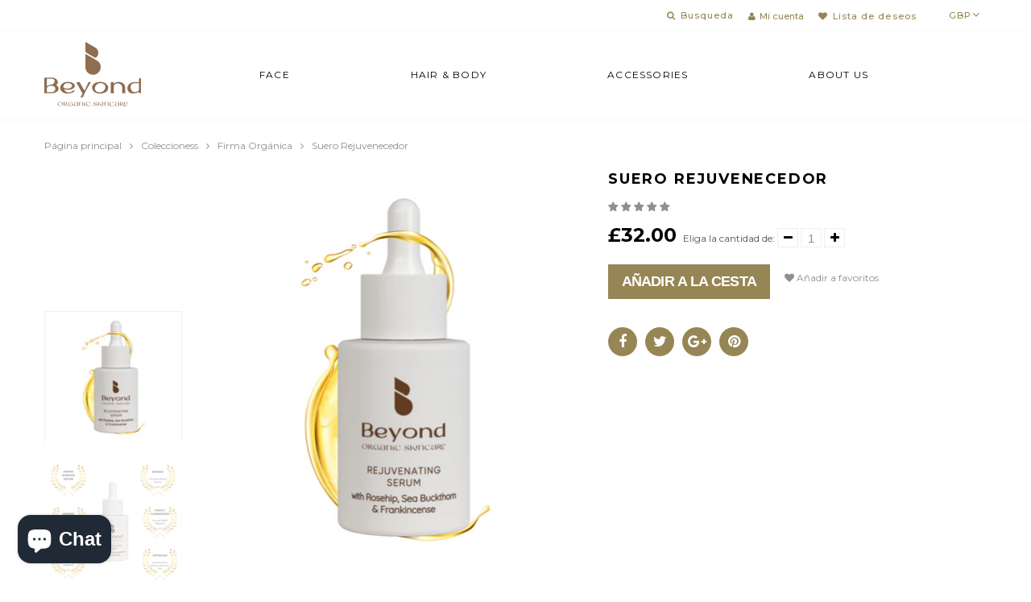

--- FILE ---
content_type: text/html; charset=utf-8
request_url: https://www.beyondorganicskincare.com/es/collections/signature-organic/products/rejuvenating-serum
body_size: 33192
content:
<!doctype html>
<html lang="es" class="color_scheme">
	<head>
        <meta name="facebook-domain-verification" content="btg7vvthgsaam115sydrfh3y4qk6lc" />
		<meta charset="utf-8">

		

		<title>
			Suero rejuvenecedor

			
				&ndash; Beyond Organic Skincare
			
		</title>

		<link rel="canonical" href="https://www.beyondorganicskincare.com/es/products/rejuvenating-serum">

		

		
			<meta name="description" content="Nuestro suero rejuvenecedor 100% orgánico es un suero hidratante altamente concentrado que rejuvenece la piel y da un sutil brillo dorado. Este aceite facial es ideal para equilibrar la propia producción de sebo de la piel y por lo tanto es adecuado para todos los tipos de piel, incluyendo seco, grasa, acné y combinaci">
		

		<meta name="viewport" content="width=device-width, initial-scale=1, maximum-scale=1" />

		<!--[if IE]>
			<meta http-equiv="X-UA-Compatible" content="IE=edge,chrome=1">
		<![endif]-->

		<style>
			html,
			body {overflow-x: hidden;}
			.row {overflow: hidden;}

			#page_preloader__bg {background: #fff;position: fixed;top: 0;right: 0;bottom: 0;left: 0;z-index: 1000;
			-webkit-transition: opacity .1s ease-in-out .05s, z-index .1s ease-in-out .05s;
			   -moz-transition: opacity .1s ease-in-out .05s, z-index .1s ease-in-out .05s;
					transition: opacity .1s ease-in-out .05s, z-index .1s ease-in-out .05s;

			-webkit-transform: translate3d(0, 0, 0);
				-ms-transform: translate3d(0, 0, 0);
				 -o-transform: translate3d(0, 0, 0);
					transform: translate3d(0, 0, 0);
			}
			#page_preloader__bg.off {opacity: 0;z-index: -10;}


			#page_preloader__img {margin: -50px 0 0 -50px;position: absolute;top: 50%;left: 50%;z-index: 1001;
			-webkit-transition: transform .2s ease-in-out;
			   -moz-transition: transform .2s ease-in-out;
					transition: transform .2s ease-in-out;

			-webkit-transform: scale3d(1, 1, 1);
				-ms-transform: scale3d(1, 1, 1);
				 -o-transform: scale3d(1, 1, 1);
					transform: scale3d(1, 1, 1);
			}
			#page_preloader__img.off {
			-webkit-transform: scale3d(0, 0, 1);
				-ms-transform: scale3d(0, 0, 1);
				 -o-transform: scale3d(0, 0, 1);
					transform: scale3d(0, 0, 1);
			}

			.container{margin-right:auto;margin-left:auto}@media (max-width: 767px){.container{padding-left:15px;padding-right:15px}}@media (min-width: 768px){.container{width:750px}}@media (min-width: 992px){.container{width:970px}}@media (min-width: 1200px){.container{width:1170px}}.container-fluid{margin-right:auto;margin-left:auto;padding-right:15px;padding-left:15px}.row{margin-right:-15px;margin-left:-15px}.row:after{content:'';display:table;clear:both}.col-xs-1,.col-sm-1,.col-md-1,.col-lg-1,.col-xs-2,.col-sm-2,.col-md-2,.col-lg-2,.col-xs-3,.col-sm-3,.col-md-3,.col-lg-3,.col-xs-4,.col-sm-4,.col-md-4,.col-lg-4,.col-xs-5,.col-sm-5,.col-md-5,.col-lg-5,.col-xs-6,.col-sm-6,.col-md-6,.col-lg-6,.col-xs-7,.col-sm-7,.col-md-7,.col-lg-7,.col-xs-8,.col-sm-8,.col-md-8,.col-lg-8,.col-xs-9,.col-sm-9,.col-md-9,.col-lg-9,.col-xs-10,.col-sm-10,.col-md-10,.col-lg-10,.col-xs-11,.col-sm-11,.col-md-11,.col-lg-11,.col-xs-12,.col-sm-12,.col-md-12,.col-lg-12{min-height:1px;padding-right:15px;padding-left:15px;position:relative}.col-xs-1,.col-xs-2,.col-xs-3,.col-xs-4,.col-xs-5,.col-xs-6,.col-xs-7,.col-xs-8,.col-xs-9,.col-xs-10,.col-xs-11,.col-xs-12{float:left}.col-xs-12{width:100%}.col-xs-11{width:91.66666667%}.col-xs-10{width:83.33333333%}.col-xs-9{width:75%}.col-xs-8{width:66.66666667%}.col-xs-7{width:58.33333333%}.col-xs-6{width:50%}.col-xs-5{width:41.66666667%}.col-xs-4{width:33.33333333%}.col-xs-3{width:25%}.col-xs-2{width:16.66666667%}.col-xs-1{width:8.33333333%}.col-xs-pull-12{right:100%}.col-xs-pull-11{right:91.66666667%}.col-xs-pull-10{right:83.33333333%}.col-xs-pull-9{right:75%}.col-xs-pull-8{right:66.66666667%}.col-xs-pull-7{right:58.33333333%}.col-xs-pull-6{right:50%}.col-xs-pull-5{right:41.66666667%}.col-xs-pull-4{right:33.33333333%}.col-xs-pull-3{right:25%}.col-xs-pull-2{right:16.66666667%}.col-xs-pull-1{right:8.33333333%}.col-xs-pull-0{right:auto}.col-xs-push-12{left:100%}.col-xs-push-11{left:91.66666667%}.col-xs-push-10{left:83.33333333%}.col-xs-push-9{left:75%}.col-xs-push-8{left:66.66666667%}.col-xs-push-7{left:58.33333333%}.col-xs-push-6{left:50%}.col-xs-push-5{left:41.66666667%}.col-xs-push-4{left:33.33333333%}.col-xs-push-3{left:25%}.col-xs-push-2{left:16.66666667%}.col-xs-push-1{left:8.33333333%}.col-xs-push-0{left:auto}.col-xs-offset-12{margin-left:100%}.col-xs-offset-11{margin-left:91.66666667%}.col-xs-offset-10{margin-left:83.33333333%}.col-xs-offset-9{margin-left:75%}.col-xs-offset-8{margin-left:66.66666667%}.col-xs-offset-7{margin-left:58.33333333%}.col-xs-offset-6{margin-left:50%}.col-xs-offset-5{margin-left:41.66666667%}.col-xs-offset-4{margin-left:33.33333333%}.col-xs-offset-3{margin-left:25%}.col-xs-offset-2{margin-left:16.66666667%}.col-xs-offset-1{margin-left:8.33333333%}.col-xs-offset-0{margin-left:0}@media (min-width: 768px){.col-sm-1,.col-sm-2,.col-sm-3,.col-sm-4,.col-sm-5,.col-sm-6,.col-sm-7,.col-sm-8,.col-sm-9,.col-sm-10,.col-sm-11,.col-sm-12{float:left}.col-sm-12{width:100%}.col-sm-11{width:91.66666667%}.col-sm-10{width:83.33333333%}.col-sm-9{width:75%}.col-sm-8{width:66.66666667%}.col-sm-7{width:58.33333333%}.col-sm-6{width:50%}.col-sm-5{width:41.66666667%}.col-sm-4{width:33.33333333%}.col-sm-3{width:25%}.col-sm-2{width:16.66666667%}.col-sm-1{width:8.33333333%}.col-sm-pull-12{right:100%}.col-sm-pull-11{right:91.66666667%}.col-sm-pull-10{right:83.33333333%}.col-sm-pull-9{right:75%}.col-sm-pull-8{right:66.66666667%}.col-sm-pull-7{right:58.33333333%}.col-sm-pull-6{right:50%}.col-sm-pull-5{right:41.66666667%}.col-sm-pull-4{right:33.33333333%}.col-sm-pull-3{right:25%}.col-sm-pull-2{right:16.66666667%}.col-sm-pull-1{right:8.33333333%}.col-sm-pull-0{right:auto}.col-sm-push-12{left:100%}.col-sm-push-11{left:91.66666667%}.col-sm-push-10{left:83.33333333%}.col-sm-push-9{left:75%}.col-sm-push-8{left:66.66666667%}.col-sm-push-7{left:58.33333333%}.col-sm-push-6{left:50%}.col-sm-push-5{left:41.66666667%}.col-sm-push-4{left:33.33333333%}.col-sm-push-3{left:25%}.col-sm-push-2{left:16.66666667%}.col-sm-push-1{left:8.33333333%}.col-sm-push-0{left:auto}.col-sm-offset-12{margin-left:100%}.col-sm-offset-11{margin-left:91.66666667%}.col-sm-offset-10{margin-left:83.33333333%}.col-sm-offset-9{margin-left:75%}.col-sm-offset-8{margin-left:66.66666667%}.col-sm-offset-7{margin-left:58.33333333%}.col-sm-offset-6{margin-left:50%}.col-sm-offset-5{margin-left:41.66666667%}.col-sm-offset-4{margin-left:33.33333333%}.col-sm-offset-3{margin-left:25%}.col-sm-offset-2{margin-left:16.66666667%}.col-sm-offset-1{margin-left:8.33333333%}.col-sm-offset-0{margin-left:0}}@media (min-width: 992px){.col-md-1,.col-md-2,.col-md-3,.col-md-4,.col-md-5,.col-md-6,.col-md-7,.col-md-8,.col-md-9,.col-md-10,.col-md-11,.col-md-12{float:left}.col-md-12{width:100%}.col-md-11{width:91.66666667%}.col-md-10{width:83.33333333%}.col-md-9{width:75%}.col-md-8{width:66.66666667%}.col-md-7{width:58.33333333%}.col-md-6{width:50%}.col-md-5{width:41.66666667%}.col-md-4{width:33.33333333%}.col-md-3{width:25%}.col-md-2{width:16.66666667%}.col-md-1{width:8.33333333%}.col-md-pull-12{right:100%}.col-md-pull-11{right:91.66666667%}.col-md-pull-10{right:83.33333333%}.col-md-pull-9{right:75%}.col-md-pull-8{right:66.66666667%}.col-md-pull-7{right:58.33333333%}.col-md-pull-6{right:50%}.col-md-pull-5{right:41.66666667%}.col-md-pull-4{right:33.33333333%}.col-md-pull-3{right:25%}.col-md-pull-2{right:16.66666667%}.col-md-pull-1{right:8.33333333%}.col-md-pull-0{right:auto}.col-md-push-12{left:100%}.col-md-push-11{left:91.66666667%}.col-md-push-10{left:83.33333333%}.col-md-push-9{left:75%}.col-md-push-8{left:66.66666667%}.col-md-push-7{left:58.33333333%}.col-md-push-6{left:50%}.col-md-push-5{left:41.66666667%}.col-md-push-4{left:33.33333333%}.col-md-push-3{left:25%}.col-md-push-2{left:16.66666667%}.col-md-push-1{left:8.33333333%}.col-md-push-0{left:auto}.col-md-offset-12{margin-left:100%}.col-md-offset-11{margin-left:91.66666667%}.col-md-offset-10{margin-left:83.33333333%}.col-md-offset-9{margin-left:75%}.col-md-offset-8{margin-left:66.66666667%}.col-md-offset-7{margin-left:58.33333333%}.col-md-offset-6{margin-left:50%}.col-md-offset-5{margin-left:41.66666667%}.col-md-offset-4{margin-left:33.33333333%}.col-md-offset-3{margin-left:25%}.col-md-offset-2{margin-left:16.66666667%}.col-md-offset-1{margin-left:8.33333333%}.col-md-offset-0{margin-left:0}}@media (min-width: 1200px){.col-lg-1,.col-lg-2,.col-lg-3,.col-lg-4,.col-lg-5,.col-lg-6,.col-lg-7,.col-lg-8,.col-lg-9,.col-lg-10,.col-lg-11,.col-lg-12{float:left}.col-lg-12{width:100%}.col-lg-11{width:91.66666667%}.col-lg-10{width:83.33333333%}.col-lg-9{width:75%}.col-lg-8{width:66.66666667%}.col-lg-7{width:58.33333333%}.col-lg-6{width:50%}.col-lg-5{width:41.66666667%}.col-lg-4{width:33.33333333%}.col-lg-3{width:25%}.col-lg-2{width:16.66666667%}.col-lg-1{width:8.33333333%}.col-lg-pull-12{right:100%}.col-lg-pull-11{right:91.66666667%}.col-lg-pull-10{right:83.33333333%}.col-lg-pull-9{right:75%}.col-lg-pull-8{right:66.66666667%}.col-lg-pull-7{right:58.33333333%}.col-lg-pull-6{right:50%}.col-lg-pull-5{right:41.66666667%}.col-lg-pull-4{right:33.33333333%}.col-lg-pull-3{right:25%}.col-lg-pull-2{right:16.66666667%}.col-lg-pull-1{right:8.33333333%}.col-lg-pull-0{right:auto}.col-lg-push-12{left:100%}.col-lg-push-11{left:91.66666667%}.col-lg-push-10{left:83.33333333%}.col-lg-push-9{left:75%}.col-lg-push-8{left:66.66666667%}.col-lg-push-7{left:58.33333333%}.col-lg-push-6{left:50%}.col-lg-push-5{left:41.66666667%}.col-lg-push-4{left:33.33333333%}.col-lg-push-3{left:25%}.col-lg-push-2{left:16.66666667%}.col-lg-push-1{left:8.33333333%}.col-lg-push-0{left:auto}.col-lg-offset-12{margin-left:100%}.col-lg-offset-11{margin-left:91.66666667%}.col-lg-offset-10{margin-left:83.33333333%}.col-lg-offset-9{margin-left:75%}.col-lg-offset-8{margin-left:66.66666667%}.col-lg-offset-7{margin-left:58.33333333%}.col-lg-offset-6{margin-left:50%}.col-lg-offset-5{margin-left:41.66666667%}.col-lg-offset-4{margin-left:33.33333333%}.col-lg-offset-3{margin-left:25%}.col-lg-offset-2{margin-left:16.66666667%}.col-lg-offset-1{margin-left:8.33333333%}.col-lg-offset-0{margin-left:0}}.section_map{margin:0;position:relative}.section_map .map_wrapper{overflow:hidden;position:relative;z-index:1}.section_map .map_container{position:absolute;top:0;right:-44%;bottom:0;left:0;z-index:1}.section_map .map_captions__off{right:0}.section_map .map_wrapper__small{padding:19.53% 0 0 0}.section_map .map_wrapper__medium{padding:29.29% 0 0 0}.section_map .map_wrapper__large{padding:39.06% 0 0 0}
		</style>

		<script>
			var theme = {
				moneyFormat: "£{{amount}}",
			};
		</script>
	  
<!-- Start of Judge.me Core -->
<link rel="dns-prefetch" href="https://cdn.judge.me/">
<script data-cfasync='false' class='jdgm-settings-script'>window.jdgmSettings={"pagination":5,"disable_web_reviews":false,"badge_no_review_text":"No reviews","badge_n_reviews_text":"{{ n }} review/reviews","hide_badge_preview_if_no_reviews":true,"badge_hide_text":false,"enforce_center_preview_badge":false,"widget_title":"Customer Reviews","widget_open_form_text":"Write a review","widget_close_form_text":"Cancel review","widget_refresh_page_text":"Refresh page","widget_summary_text":"Based on {{ number_of_reviews }} review/reviews","widget_no_review_text":"Be the first to write a review","widget_name_field_text":"Display name","widget_verified_name_field_text":"Verified Name (public)","widget_name_placeholder_text":"Display name","widget_required_field_error_text":"This field is required.","widget_email_field_text":"Email address","widget_verified_email_field_text":"Verified Email (private, can not be edited)","widget_email_placeholder_text":"Your email address","widget_email_field_error_text":"Please enter a valid email address.","widget_rating_field_text":"Rating","widget_review_title_field_text":"Review Title","widget_review_title_placeholder_text":"Give your review a title","widget_review_body_field_text":"Review content","widget_review_body_placeholder_text":"Start writing here...","widget_pictures_field_text":"Picture/Video (optional)","widget_submit_review_text":"Submit Review","widget_submit_verified_review_text":"Submit Verified Review","widget_submit_success_msg_with_auto_publish":"Thank you! Please refresh the page in a few moments to see your review. You can remove or edit your review by logging into \u003ca href='https://judge.me/login' target='_blank' rel='nofollow noopener'\u003eJudge.me\u003c/a\u003e","widget_submit_success_msg_no_auto_publish":"Thank you! Your review will be published as soon as it is approved by the shop admin. You can remove or edit your review by logging into \u003ca href='https://judge.me/login' target='_blank' rel='nofollow noopener'\u003eJudge.me\u003c/a\u003e","widget_show_default_reviews_out_of_total_text":"Showing {{ n_reviews_shown }} out of {{ n_reviews }} reviews.","widget_show_all_link_text":"Show all","widget_show_less_link_text":"Show less","widget_author_said_text":"{{ reviewer_name }} said:","widget_days_text":"{{ n }} days ago","widget_weeks_text":"{{ n }} week/weeks ago","widget_months_text":"{{ n }} month/months ago","widget_years_text":"{{ n }} year/years ago","widget_yesterday_text":"Yesterday","widget_today_text":"Today","widget_replied_text":"\u003e\u003e {{ shop_name }} replied:","widget_read_more_text":"Read more","widget_reviewer_name_as_initial":"","widget_rating_filter_color":"#fbcd0a","widget_rating_filter_see_all_text":"See all reviews","widget_sorting_most_recent_text":"Most Recent","widget_sorting_highest_rating_text":"Highest Rating","widget_sorting_lowest_rating_text":"Lowest Rating","widget_sorting_with_pictures_text":"Only Pictures","widget_sorting_most_helpful_text":"Most Helpful","widget_open_question_form_text":"Ask a question","widget_reviews_subtab_text":"Reviews","widget_questions_subtab_text":"Questions","widget_question_label_text":"Question","widget_answer_label_text":"Answer","widget_question_placeholder_text":"Write your question here","widget_submit_question_text":"Submit Question","widget_question_submit_success_text":"Thank you for your question! We will notify you once it gets answered.","verified_badge_text":"Verified","verified_badge_bg_color":"","verified_badge_text_color":"","verified_badge_placement":"left-of-reviewer-name","widget_review_max_height":"","widget_hide_border":false,"widget_social_share":false,"widget_thumb":false,"widget_review_location_show":false,"widget_location_format":"","all_reviews_include_out_of_store_products":true,"all_reviews_out_of_store_text":"(out of store)","all_reviews_pagination":100,"all_reviews_product_name_prefix_text":"about","enable_review_pictures":false,"enable_question_anwser":false,"widget_theme":"default","review_date_format":"mm/dd/yyyy","default_sort_method":"most-recent","widget_product_reviews_subtab_text":"Product Reviews","widget_shop_reviews_subtab_text":"Shop Reviews","widget_other_products_reviews_text":"Reviews for other products","widget_store_reviews_subtab_text":"Store reviews","widget_no_store_reviews_text":"This store hasn't received any reviews yet","widget_web_restriction_product_reviews_text":"This product hasn't received any reviews yet","widget_no_items_text":"No items found","widget_show_more_text":"Show more","widget_write_a_store_review_text":"Write a Store Review","widget_other_languages_heading":"Reviews in Other Languages","widget_translate_review_text":"Translate review to {{ language }}","widget_translating_review_text":"Translating...","widget_show_original_translation_text":"Show original ({{ language }})","widget_translate_review_failed_text":"Review couldn't be translated.","widget_translate_review_retry_text":"Retry","widget_translate_review_try_again_later_text":"Try again later","show_product_url_for_grouped_product":false,"widget_sorting_pictures_first_text":"Pictures First","show_pictures_on_all_rev_page_mobile":false,"show_pictures_on_all_rev_page_desktop":false,"floating_tab_hide_mobile_install_preference":false,"floating_tab_button_name":"★ Reviews","floating_tab_title":"Let customers speak for us","floating_tab_button_color":"","floating_tab_button_background_color":"","floating_tab_url":"","floating_tab_url_enabled":false,"floating_tab_tab_style":"text","all_reviews_text_badge_text":"Customers rate us {{ shop.metafields.judgeme.all_reviews_rating | round: 1 }}/5 based on {{ shop.metafields.judgeme.all_reviews_count }} reviews.","all_reviews_text_badge_text_branded_style":"{{ shop.metafields.judgeme.all_reviews_rating | round: 1 }} out of 5 stars based on {{ shop.metafields.judgeme.all_reviews_count }} reviews","is_all_reviews_text_badge_a_link":false,"show_stars_for_all_reviews_text_badge":false,"all_reviews_text_badge_url":"","all_reviews_text_style":"text","all_reviews_text_color_style":"judgeme_brand_color","all_reviews_text_color":"#108474","all_reviews_text_show_jm_brand":true,"featured_carousel_show_header":true,"featured_carousel_title":"Let customers speak for us","testimonials_carousel_title":"Customers are saying","videos_carousel_title":"Real customer stories","cards_carousel_title":"Customers are saying","featured_carousel_count_text":"from {{ n }} reviews","featured_carousel_add_link_to_all_reviews_page":false,"featured_carousel_url":"","featured_carousel_show_images":true,"featured_carousel_autoslide_interval":5,"featured_carousel_arrows_on_the_sides":false,"featured_carousel_height":250,"featured_carousel_width":80,"featured_carousel_image_size":0,"featured_carousel_image_height":250,"featured_carousel_arrow_color":"#eeeeee","verified_count_badge_style":"vintage","verified_count_badge_orientation":"horizontal","verified_count_badge_color_style":"judgeme_brand_color","verified_count_badge_color":"#108474","is_verified_count_badge_a_link":false,"verified_count_badge_url":"","verified_count_badge_show_jm_brand":true,"widget_rating_preset_default":5,"widget_first_sub_tab":"product-reviews","widget_show_histogram":true,"widget_histogram_use_custom_color":false,"widget_pagination_use_custom_color":false,"widget_star_use_custom_color":false,"widget_verified_badge_use_custom_color":false,"widget_write_review_use_custom_color":false,"picture_reminder_submit_button":"Upload Pictures","enable_review_videos":false,"mute_video_by_default":false,"widget_sorting_videos_first_text":"Videos First","widget_review_pending_text":"Pending","featured_carousel_items_for_large_screen":3,"social_share_options_order":"Facebook,Twitter","remove_microdata_snippet":false,"disable_json_ld":false,"enable_json_ld_products":false,"preview_badge_show_question_text":false,"preview_badge_no_question_text":"No questions","preview_badge_n_question_text":"{{ number_of_questions }} question/questions","qa_badge_show_icon":false,"qa_badge_position":"same-row","remove_judgeme_branding":false,"widget_add_search_bar":false,"widget_search_bar_placeholder":"Search","widget_sorting_verified_only_text":"Verified only","featured_carousel_theme":"default","featured_carousel_show_rating":true,"featured_carousel_show_title":true,"featured_carousel_show_body":true,"featured_carousel_show_date":false,"featured_carousel_show_reviewer":true,"featured_carousel_show_product":false,"featured_carousel_header_background_color":"#108474","featured_carousel_header_text_color":"#ffffff","featured_carousel_name_product_separator":"reviewed","featured_carousel_full_star_background":"#108474","featured_carousel_empty_star_background":"#dadada","featured_carousel_vertical_theme_background":"#f9fafb","featured_carousel_verified_badge_enable":false,"featured_carousel_verified_badge_color":"#108474","featured_carousel_border_style":"round","featured_carousel_review_line_length_limit":3,"featured_carousel_more_reviews_button_text":"Read more reviews","featured_carousel_view_product_button_text":"View product","all_reviews_page_load_reviews_on":"scroll","all_reviews_page_load_more_text":"Load More Reviews","disable_fb_tab_reviews":false,"enable_ajax_cdn_cache":false,"widget_public_name_text":"displayed publicly like","default_reviewer_name":"John Smith","default_reviewer_name_has_non_latin":true,"widget_reviewer_anonymous":"Anonymous","medals_widget_title":"Judge.me Review Medals","medals_widget_background_color":"#f9fafb","medals_widget_position":"footer_all_pages","medals_widget_border_color":"#f9fafb","medals_widget_verified_text_position":"left","medals_widget_use_monochromatic_version":false,"medals_widget_elements_color":"#108474","show_reviewer_avatar":true,"widget_invalid_yt_video_url_error_text":"Not a YouTube video URL","widget_max_length_field_error_text":"Please enter no more than {0} characters.","widget_show_country_flag":false,"widget_show_collected_via_shop_app":true,"widget_verified_by_shop_badge_style":"light","widget_verified_by_shop_text":"Verified by Shop","widget_show_photo_gallery":false,"widget_load_with_code_splitting":true,"widget_ugc_install_preference":false,"widget_ugc_title":"Made by us, Shared by you","widget_ugc_subtitle":"Tag us to see your picture featured in our page","widget_ugc_arrows_color":"#ffffff","widget_ugc_primary_button_text":"Buy Now","widget_ugc_primary_button_background_color":"#108474","widget_ugc_primary_button_text_color":"#ffffff","widget_ugc_primary_button_border_width":"0","widget_ugc_primary_button_border_style":"none","widget_ugc_primary_button_border_color":"#108474","widget_ugc_primary_button_border_radius":"25","widget_ugc_secondary_button_text":"Load More","widget_ugc_secondary_button_background_color":"#ffffff","widget_ugc_secondary_button_text_color":"#108474","widget_ugc_secondary_button_border_width":"2","widget_ugc_secondary_button_border_style":"solid","widget_ugc_secondary_button_border_color":"#108474","widget_ugc_secondary_button_border_radius":"25","widget_ugc_reviews_button_text":"View Reviews","widget_ugc_reviews_button_background_color":"#ffffff","widget_ugc_reviews_button_text_color":"#108474","widget_ugc_reviews_button_border_width":"2","widget_ugc_reviews_button_border_style":"solid","widget_ugc_reviews_button_border_color":"#108474","widget_ugc_reviews_button_border_radius":"25","widget_ugc_reviews_button_link_to":"judgeme-reviews-page","widget_ugc_show_post_date":true,"widget_ugc_max_width":"800","widget_rating_metafield_value_type":true,"widget_primary_color":"#108474","widget_enable_secondary_color":false,"widget_secondary_color":"#edf5f5","widget_summary_average_rating_text":"{{ average_rating }} out of 5","widget_media_grid_title":"Customer photos \u0026 videos","widget_media_grid_see_more_text":"See more","widget_round_style":false,"widget_show_product_medals":true,"widget_verified_by_judgeme_text":"Verified by Judge.me","widget_show_store_medals":true,"widget_verified_by_judgeme_text_in_store_medals":"Verified by Judge.me","widget_media_field_exceed_quantity_message":"Sorry, we can only accept {{ max_media }} for one review.","widget_media_field_exceed_limit_message":"{{ file_name }} is too large, please select a {{ media_type }} less than {{ size_limit }}MB.","widget_review_submitted_text":"Review Submitted!","widget_question_submitted_text":"Question Submitted!","widget_close_form_text_question":"Cancel","widget_write_your_answer_here_text":"Write your answer here","widget_enabled_branded_link":true,"widget_show_collected_by_judgeme":false,"widget_reviewer_name_color":"","widget_write_review_text_color":"","widget_write_review_bg_color":"","widget_collected_by_judgeme_text":"collected by Judge.me","widget_pagination_type":"standard","widget_load_more_text":"Load More","widget_load_more_color":"#108474","widget_full_review_text":"Full Review","widget_read_more_reviews_text":"Read More Reviews","widget_read_questions_text":"Read Questions","widget_questions_and_answers_text":"Questions \u0026 Answers","widget_verified_by_text":"Verified by","widget_verified_text":"Verified","widget_number_of_reviews_text":"{{ number_of_reviews }} reviews","widget_back_button_text":"Back","widget_next_button_text":"Next","widget_custom_forms_filter_button":"Filters","custom_forms_style":"vertical","widget_show_review_information":false,"how_reviews_are_collected":"How reviews are collected?","widget_show_review_keywords":false,"widget_gdpr_statement":"How we use your data: We'll only contact you about the review you left, and only if necessary. By submitting your review, you agree to Judge.me's \u003ca href='https://judge.me/terms' target='_blank' rel='nofollow noopener'\u003eterms\u003c/a\u003e, \u003ca href='https://judge.me/privacy' target='_blank' rel='nofollow noopener'\u003eprivacy\u003c/a\u003e and \u003ca href='https://judge.me/content-policy' target='_blank' rel='nofollow noopener'\u003econtent\u003c/a\u003e policies.","widget_multilingual_sorting_enabled":false,"widget_translate_review_content_enabled":false,"widget_translate_review_content_method":"manual","popup_widget_review_selection":"automatically_with_pictures","popup_widget_round_border_style":true,"popup_widget_show_title":true,"popup_widget_show_body":true,"popup_widget_show_reviewer":false,"popup_widget_show_product":true,"popup_widget_show_pictures":true,"popup_widget_use_review_picture":true,"popup_widget_show_on_home_page":true,"popup_widget_show_on_product_page":true,"popup_widget_show_on_collection_page":true,"popup_widget_show_on_cart_page":true,"popup_widget_position":"bottom_left","popup_widget_first_review_delay":5,"popup_widget_duration":5,"popup_widget_interval":5,"popup_widget_review_count":5,"popup_widget_hide_on_mobile":true,"review_snippet_widget_round_border_style":true,"review_snippet_widget_card_color":"#FFFFFF","review_snippet_widget_slider_arrows_background_color":"#FFFFFF","review_snippet_widget_slider_arrows_color":"#000000","review_snippet_widget_star_color":"#108474","show_product_variant":false,"all_reviews_product_variant_label_text":"Variant: ","widget_show_verified_branding":false,"widget_ai_summary_title":"Customers say","widget_ai_summary_disclaimer":"AI-powered review summary based on recent customer reviews","widget_show_ai_summary":false,"widget_show_ai_summary_bg":false,"widget_show_review_title_input":true,"redirect_reviewers_invited_via_email":"review_widget","request_store_review_after_product_review":false,"request_review_other_products_in_order":false,"review_form_color_scheme":"default","review_form_corner_style":"square","review_form_star_color":{},"review_form_text_color":"#333333","review_form_background_color":"#ffffff","review_form_field_background_color":"#fafafa","review_form_button_color":{},"review_form_button_text_color":"#ffffff","review_form_modal_overlay_color":"#000000","review_content_screen_title_text":"How would you rate this product?","review_content_introduction_text":"We would love it if you would share a bit about your experience.","store_review_form_title_text":"How would you rate this store?","store_review_form_introduction_text":"We would love it if you would share a bit about your experience.","show_review_guidance_text":true,"one_star_review_guidance_text":"Poor","five_star_review_guidance_text":"Great","customer_information_screen_title_text":"About you","customer_information_introduction_text":"Please tell us more about you.","custom_questions_screen_title_text":"Your experience in more detail","custom_questions_introduction_text":"Here are a few questions to help us understand more about your experience.","review_submitted_screen_title_text":"Thanks for your review!","review_submitted_screen_thank_you_text":"We are processing it and it will appear on the store soon.","review_submitted_screen_email_verification_text":"Please confirm your email by clicking the link we just sent you. This helps us keep reviews authentic.","review_submitted_request_store_review_text":"Would you like to share your experience of shopping with us?","review_submitted_review_other_products_text":"Would you like to review these products?","store_review_screen_title_text":"Would you like to share your experience of shopping with us?","store_review_introduction_text":"We value your feedback and use it to improve. Please share any thoughts or suggestions you have.","reviewer_media_screen_title_picture_text":"Share a picture","reviewer_media_introduction_picture_text":"Upload a photo to support your review.","reviewer_media_screen_title_video_text":"Share a video","reviewer_media_introduction_video_text":"Upload a video to support your review.","reviewer_media_screen_title_picture_or_video_text":"Share a picture or video","reviewer_media_introduction_picture_or_video_text":"Upload a photo or video to support your review.","reviewer_media_youtube_url_text":"Paste your Youtube URL here","advanced_settings_next_step_button_text":"Next","advanced_settings_close_review_button_text":"Close","modal_write_review_flow":false,"write_review_flow_required_text":"Required","write_review_flow_privacy_message_text":"We respect your privacy.","write_review_flow_anonymous_text":"Post review as anonymous","write_review_flow_visibility_text":"This won't be visible to other customers.","write_review_flow_multiple_selection_help_text":"Select as many as you like","write_review_flow_single_selection_help_text":"Select one option","write_review_flow_required_field_error_text":"This field is required","write_review_flow_invalid_email_error_text":"Please enter a valid email address","write_review_flow_max_length_error_text":"Max. {{ max_length }} characters.","write_review_flow_media_upload_text":"\u003cb\u003eClick to upload\u003c/b\u003e or drag and drop","write_review_flow_gdpr_statement":"We'll only contact you about your review if necessary. By submitting your review, you agree to our \u003ca href='https://judge.me/terms' target='_blank' rel='nofollow noopener'\u003eterms and conditions\u003c/a\u003e and \u003ca href='https://judge.me/privacy' target='_blank' rel='nofollow noopener'\u003eprivacy policy\u003c/a\u003e.","rating_only_reviews_enabled":false,"show_negative_reviews_help_screen":false,"new_review_flow_help_screen_rating_threshold":3,"negative_review_resolution_screen_title_text":"Tell us more","negative_review_resolution_text":"Your experience matters to us. If there were issues with your purchase, we're here to help. Feel free to reach out to us, we'd love the opportunity to make things right.","negative_review_resolution_button_text":"Contact us","negative_review_resolution_proceed_with_review_text":"Leave a review","negative_review_resolution_subject":"Issue with purchase from {{ shop_name }}.{{ order_name }}","preview_badge_collection_page_install_status":false,"widget_review_custom_css":"","preview_badge_custom_css":"","preview_badge_stars_count":"5-stars","featured_carousel_custom_css":"","floating_tab_custom_css":"","all_reviews_widget_custom_css":"","medals_widget_custom_css":"","verified_badge_custom_css":"","all_reviews_text_custom_css":"","transparency_badges_collected_via_store_invite":false,"transparency_badges_from_another_provider":false,"transparency_badges_collected_from_store_visitor":false,"transparency_badges_collected_by_verified_review_provider":false,"transparency_badges_earned_reward":false,"transparency_badges_collected_via_store_invite_text":"Review collected via store invitation","transparency_badges_from_another_provider_text":"Review collected from another provider","transparency_badges_collected_from_store_visitor_text":"Review collected from a store visitor","transparency_badges_written_in_google_text":"Review written in Google","transparency_badges_written_in_etsy_text":"Review written in Etsy","transparency_badges_written_in_shop_app_text":"Review written in Shop App","transparency_badges_earned_reward_text":"Review earned a reward for future purchase","product_review_widget_per_page":10,"widget_store_review_label_text":"Review about the store","checkout_comment_extension_title_on_product_page":"Customer Comments","checkout_comment_extension_num_latest_comment_show":5,"checkout_comment_extension_format":"name_and_timestamp","checkout_comment_customer_name":"last_initial","checkout_comment_comment_notification":true,"preview_badge_collection_page_install_preference":true,"preview_badge_home_page_install_preference":false,"preview_badge_product_page_install_preference":true,"review_widget_install_preference":"","review_carousel_install_preference":false,"floating_reviews_tab_install_preference":"none","verified_reviews_count_badge_install_preference":false,"all_reviews_text_install_preference":false,"review_widget_best_location":true,"judgeme_medals_install_preference":false,"review_widget_revamp_enabled":false,"review_widget_qna_enabled":false,"review_widget_header_theme":"minimal","review_widget_widget_title_enabled":true,"review_widget_header_text_size":"medium","review_widget_header_text_weight":"regular","review_widget_average_rating_style":"compact","review_widget_bar_chart_enabled":true,"review_widget_bar_chart_type":"numbers","review_widget_bar_chart_style":"standard","review_widget_expanded_media_gallery_enabled":false,"review_widget_reviews_section_theme":"standard","review_widget_image_style":"thumbnails","review_widget_review_image_ratio":"square","review_widget_stars_size":"medium","review_widget_verified_badge":"standard_text","review_widget_review_title_text_size":"medium","review_widget_review_text_size":"medium","review_widget_review_text_length":"medium","review_widget_number_of_columns_desktop":3,"review_widget_carousel_transition_speed":5,"review_widget_custom_questions_answers_display":"always","review_widget_button_text_color":"#FFFFFF","review_widget_text_color":"#000000","review_widget_lighter_text_color":"#7B7B7B","review_widget_corner_styling":"soft","review_widget_review_word_singular":"review","review_widget_review_word_plural":"reviews","review_widget_voting_label":"Helpful?","review_widget_shop_reply_label":"Reply from {{ shop_name }}:","review_widget_filters_title":"Filters","qna_widget_question_word_singular":"Question","qna_widget_question_word_plural":"Questions","qna_widget_answer_reply_label":"Answer from {{ answerer_name }}:","qna_content_screen_title_text":"Ask a question about this product","qna_widget_question_required_field_error_text":"Please enter your question.","qna_widget_flow_gdpr_statement":"We'll only contact you about your question if necessary. By submitting your question, you agree to our \u003ca href='https://judge.me/terms' target='_blank' rel='nofollow noopener'\u003eterms and conditions\u003c/a\u003e and \u003ca href='https://judge.me/privacy' target='_blank' rel='nofollow noopener'\u003eprivacy policy\u003c/a\u003e.","qna_widget_question_submitted_text":"Thanks for your question!","qna_widget_close_form_text_question":"Close","qna_widget_question_submit_success_text":"We’ll notify you by email when your question is answered.","all_reviews_widget_v2025_enabled":false,"all_reviews_widget_v2025_header_theme":"default","all_reviews_widget_v2025_widget_title_enabled":true,"all_reviews_widget_v2025_header_text_size":"medium","all_reviews_widget_v2025_header_text_weight":"regular","all_reviews_widget_v2025_average_rating_style":"compact","all_reviews_widget_v2025_bar_chart_enabled":true,"all_reviews_widget_v2025_bar_chart_type":"numbers","all_reviews_widget_v2025_bar_chart_style":"standard","all_reviews_widget_v2025_expanded_media_gallery_enabled":false,"all_reviews_widget_v2025_show_store_medals":true,"all_reviews_widget_v2025_show_photo_gallery":true,"all_reviews_widget_v2025_show_review_keywords":false,"all_reviews_widget_v2025_show_ai_summary":false,"all_reviews_widget_v2025_show_ai_summary_bg":false,"all_reviews_widget_v2025_add_search_bar":false,"all_reviews_widget_v2025_default_sort_method":"most-recent","all_reviews_widget_v2025_reviews_per_page":10,"all_reviews_widget_v2025_reviews_section_theme":"default","all_reviews_widget_v2025_image_style":"thumbnails","all_reviews_widget_v2025_review_image_ratio":"square","all_reviews_widget_v2025_stars_size":"medium","all_reviews_widget_v2025_verified_badge":"bold_badge","all_reviews_widget_v2025_review_title_text_size":"medium","all_reviews_widget_v2025_review_text_size":"medium","all_reviews_widget_v2025_review_text_length":"medium","all_reviews_widget_v2025_number_of_columns_desktop":3,"all_reviews_widget_v2025_carousel_transition_speed":5,"all_reviews_widget_v2025_custom_questions_answers_display":"always","all_reviews_widget_v2025_show_product_variant":false,"all_reviews_widget_v2025_show_reviewer_avatar":true,"all_reviews_widget_v2025_reviewer_name_as_initial":"","all_reviews_widget_v2025_review_location_show":false,"all_reviews_widget_v2025_location_format":"","all_reviews_widget_v2025_show_country_flag":false,"all_reviews_widget_v2025_verified_by_shop_badge_style":"light","all_reviews_widget_v2025_social_share":false,"all_reviews_widget_v2025_social_share_options_order":"Facebook,Twitter,LinkedIn,Pinterest","all_reviews_widget_v2025_pagination_type":"standard","all_reviews_widget_v2025_button_text_color":"#FFFFFF","all_reviews_widget_v2025_text_color":"#000000","all_reviews_widget_v2025_lighter_text_color":"#7B7B7B","all_reviews_widget_v2025_corner_styling":"soft","all_reviews_widget_v2025_title":"Customer reviews","all_reviews_widget_v2025_ai_summary_title":"Customers say about this store","all_reviews_widget_v2025_no_review_text":"Be the first to write a review","platform":"shopify","branding_url":"https://app.judge.me/reviews/stores/www.beyondorganicskincare.com","branding_text":"Powered by Judge.me","locale":"en","reply_name":"Beyond Organic Skincare","widget_version":"2.1","footer":true,"autopublish":true,"review_dates":true,"enable_custom_form":false,"shop_use_review_site":true,"shop_locale":"en","enable_multi_locales_translations":false,"show_review_title_input":true,"review_verification_email_status":"always","can_be_branded":true,"reply_name_text":"Beyond Organic Skincare"};</script> <style class='jdgm-settings-style'>.jdgm-xx{left:0}.jdgm-histogram .jdgm-histogram__bar-content{background:#fbcd0a}.jdgm-histogram .jdgm-histogram__bar:after{background:#fbcd0a}.jdgm-prev-badge[data-average-rating='0.00']{display:none !important}.jdgm-author-all-initials{display:none !important}.jdgm-author-last-initial{display:none !important}.jdgm-rev-widg__title{visibility:hidden}.jdgm-rev-widg__summary-text{visibility:hidden}.jdgm-prev-badge__text{visibility:hidden}.jdgm-rev__replier:before{content:'Beyond Organic Skincare'}.jdgm-rev__prod-link-prefix:before{content:'about'}.jdgm-rev__variant-label:before{content:'Variant: '}.jdgm-rev__out-of-store-text:before{content:'(out of store)'}@media only screen and (min-width: 768px){.jdgm-rev__pics .jdgm-rev_all-rev-page-picture-separator,.jdgm-rev__pics .jdgm-rev__product-picture{display:none}}@media only screen and (max-width: 768px){.jdgm-rev__pics .jdgm-rev_all-rev-page-picture-separator,.jdgm-rev__pics .jdgm-rev__product-picture{display:none}}.jdgm-preview-badge[data-template="index"]{display:none !important}.jdgm-verified-count-badget[data-from-snippet="true"]{display:none !important}.jdgm-carousel-wrapper[data-from-snippet="true"]{display:none !important}.jdgm-all-reviews-text[data-from-snippet="true"]{display:none !important}.jdgm-medals-section[data-from-snippet="true"]{display:none !important}.jdgm-ugc-media-wrapper[data-from-snippet="true"]{display:none !important}.jdgm-rev__transparency-badge[data-badge-type="review_collected_via_store_invitation"]{display:none !important}.jdgm-rev__transparency-badge[data-badge-type="review_collected_from_another_provider"]{display:none !important}.jdgm-rev__transparency-badge[data-badge-type="review_collected_from_store_visitor"]{display:none !important}.jdgm-rev__transparency-badge[data-badge-type="review_written_in_etsy"]{display:none !important}.jdgm-rev__transparency-badge[data-badge-type="review_written_in_google_business"]{display:none !important}.jdgm-rev__transparency-badge[data-badge-type="review_written_in_shop_app"]{display:none !important}.jdgm-rev__transparency-badge[data-badge-type="review_earned_for_future_purchase"]{display:none !important}
</style> <style class='jdgm-settings-style'></style>

  
  
  
  <style class='jdgm-miracle-styles'>
  @-webkit-keyframes jdgm-spin{0%{-webkit-transform:rotate(0deg);-ms-transform:rotate(0deg);transform:rotate(0deg)}100%{-webkit-transform:rotate(359deg);-ms-transform:rotate(359deg);transform:rotate(359deg)}}@keyframes jdgm-spin{0%{-webkit-transform:rotate(0deg);-ms-transform:rotate(0deg);transform:rotate(0deg)}100%{-webkit-transform:rotate(359deg);-ms-transform:rotate(359deg);transform:rotate(359deg)}}@font-face{font-family:'JudgemeStar';src:url("[data-uri]") format("woff");font-weight:normal;font-style:normal}.jdgm-star{font-family:'JudgemeStar';display:inline !important;text-decoration:none !important;padding:0 4px 0 0 !important;margin:0 !important;font-weight:bold;opacity:1;-webkit-font-smoothing:antialiased;-moz-osx-font-smoothing:grayscale}.jdgm-star:hover{opacity:1}.jdgm-star:last-of-type{padding:0 !important}.jdgm-star.jdgm--on:before{content:"\e000"}.jdgm-star.jdgm--off:before{content:"\e001"}.jdgm-star.jdgm--half:before{content:"\e002"}.jdgm-widget *{margin:0;line-height:1.4;-webkit-box-sizing:border-box;-moz-box-sizing:border-box;box-sizing:border-box;-webkit-overflow-scrolling:touch}.jdgm-hidden{display:none !important;visibility:hidden !important}.jdgm-temp-hidden{display:none}.jdgm-spinner{width:40px;height:40px;margin:auto;border-radius:50%;border-top:2px solid #eee;border-right:2px solid #eee;border-bottom:2px solid #eee;border-left:2px solid #ccc;-webkit-animation:jdgm-spin 0.8s infinite linear;animation:jdgm-spin 0.8s infinite linear}.jdgm-prev-badge{display:block !important}

</style>


  
  
   


<script data-cfasync='false' class='jdgm-script'>
!function(e){window.jdgm=window.jdgm||{},jdgm.CDN_HOST="https://cdn.judge.me/",
jdgm.docReady=function(d){(e.attachEvent?"complete"===e.readyState:"loading"!==e.readyState)?
setTimeout(d,0):e.addEventListener("DOMContentLoaded",d)},jdgm.loadCSS=function(d,t,o,s){
!o&&jdgm.loadCSS.requestedUrls.indexOf(d)>=0||(jdgm.loadCSS.requestedUrls.push(d),
(s=e.createElement("link")).rel="stylesheet",s.class="jdgm-stylesheet",s.media="nope!",
s.href=d,s.onload=function(){this.media="all",t&&setTimeout(t)},e.body.appendChild(s))},
jdgm.loadCSS.requestedUrls=[],jdgm.docReady(function(){(window.jdgmLoadCSS||e.querySelectorAll(
".jdgm-widget, .jdgm-all-reviews-page").length>0)&&(jdgmSettings.widget_load_with_code_splitting?
parseFloat(jdgmSettings.widget_version)>=3?jdgm.loadCSS(jdgm.CDN_HOST+"widget_v3/base.css"):
jdgm.loadCSS(jdgm.CDN_HOST+"widget/base.css"):jdgm.loadCSS(jdgm.CDN_HOST+"shopify_v2.css"))})}(document);
</script>
<script async data-cfasync="false" type="text/javascript" src="https://cdn.judge.me/loader.js"></script>

<noscript><link rel="stylesheet" type="text/css" media="all" href="https://cdn.judge.me/shopify_v2.css"></noscript>
<!-- End of Judge.me Core -->


<!-- BEGIN app block: shopify://apps/s-loyalty-rewards-referrals/blocks/sloyalty/f90f2ab8-a279-400e-9afd-407dde679703 --><!-- BEGIN app snippet: sloyalty-info -->


<script type="text/javascript">
window.sloyalty = window.sloyalty || {};
window.sloyalty.shop = 'beyond-organic-skincare.myshopify.com';
window.sloyalty.root = '/es';

window.sloyalty.customer_id = '';
window.sloyalty.digest = '';




window.sloyalty.preferred_lang_code = 'es';

</script>


  
  <div class="sloyalty-loyalty-widget"
      data-shop="beyond-organic-skincare.myshopify.com"></div>
  





<!-- END app snippet -->



<!-- END app block --><script src="https://cdn.shopify.com/extensions/7bc9bb47-adfa-4267-963e-cadee5096caf/inbox-1252/assets/inbox-chat-loader.js" type="text/javascript" defer="defer"></script>
<script src="https://cdn.shopify.com/extensions/0199c737-c40d-7056-a04d-d00ed7a46d6e/sloyalty-13/assets/sloyalty.shopify.js" type="text/javascript" defer="defer"></script>
<script src="https://cdn.shopify.com/extensions/8d2c31d3-a828-4daf-820f-80b7f8e01c39/nova-eu-cookie-bar-gdpr-4/assets/nova-cookie-app-embed.js" type="text/javascript" defer="defer"></script>
<link href="https://cdn.shopify.com/extensions/8d2c31d3-a828-4daf-820f-80b7f8e01c39/nova-eu-cookie-bar-gdpr-4/assets/nova-cookie.css" rel="stylesheet" type="text/css" media="all">
<meta property="og:image" content="https://cdn.shopify.com/s/files/1/0099/9591/1253/files/RS_Design_2.png?v=1723629697" />
<meta property="og:image:secure_url" content="https://cdn.shopify.com/s/files/1/0099/9591/1253/files/RS_Design_2.png?v=1723629697" />
<meta property="og:image:width" content="1080" />
<meta property="og:image:height" content="1080" />
<link href="https://monorail-edge.shopifysvc.com" rel="dns-prefetch">
<script>(function(){if ("sendBeacon" in navigator && "performance" in window) {try {var session_token_from_headers = performance.getEntriesByType('navigation')[0].serverTiming.find(x => x.name == '_s').description;} catch {var session_token_from_headers = undefined;}var session_cookie_matches = document.cookie.match(/_shopify_s=([^;]*)/);var session_token_from_cookie = session_cookie_matches && session_cookie_matches.length === 2 ? session_cookie_matches[1] : "";var session_token = session_token_from_headers || session_token_from_cookie || "";function handle_abandonment_event(e) {var entries = performance.getEntries().filter(function(entry) {return /monorail-edge.shopifysvc.com/.test(entry.name);});if (!window.abandonment_tracked && entries.length === 0) {window.abandonment_tracked = true;var currentMs = Date.now();var navigation_start = performance.timing.navigationStart;var payload = {shop_id: 9995911253,url: window.location.href,navigation_start,duration: currentMs - navigation_start,session_token,page_type: "product"};window.navigator.sendBeacon("https://monorail-edge.shopifysvc.com/v1/produce", JSON.stringify({schema_id: "online_store_buyer_site_abandonment/1.1",payload: payload,metadata: {event_created_at_ms: currentMs,event_sent_at_ms: currentMs}}));}}window.addEventListener('pagehide', handle_abandonment_event);}}());</script>
<script id="web-pixels-manager-setup">(function e(e,d,r,n,o){if(void 0===o&&(o={}),!Boolean(null===(a=null===(i=window.Shopify)||void 0===i?void 0:i.analytics)||void 0===a?void 0:a.replayQueue)){var i,a;window.Shopify=window.Shopify||{};var t=window.Shopify;t.analytics=t.analytics||{};var s=t.analytics;s.replayQueue=[],s.publish=function(e,d,r){return s.replayQueue.push([e,d,r]),!0};try{self.performance.mark("wpm:start")}catch(e){}var l=function(){var e={modern:/Edge?\/(1{2}[4-9]|1[2-9]\d|[2-9]\d{2}|\d{4,})\.\d+(\.\d+|)|Firefox\/(1{2}[4-9]|1[2-9]\d|[2-9]\d{2}|\d{4,})\.\d+(\.\d+|)|Chrom(ium|e)\/(9{2}|\d{3,})\.\d+(\.\d+|)|(Maci|X1{2}).+ Version\/(15\.\d+|(1[6-9]|[2-9]\d|\d{3,})\.\d+)([,.]\d+|)( \(\w+\)|)( Mobile\/\w+|) Safari\/|Chrome.+OPR\/(9{2}|\d{3,})\.\d+\.\d+|(CPU[ +]OS|iPhone[ +]OS|CPU[ +]iPhone|CPU IPhone OS|CPU iPad OS)[ +]+(15[._]\d+|(1[6-9]|[2-9]\d|\d{3,})[._]\d+)([._]\d+|)|Android:?[ /-](13[3-9]|1[4-9]\d|[2-9]\d{2}|\d{4,})(\.\d+|)(\.\d+|)|Android.+Firefox\/(13[5-9]|1[4-9]\d|[2-9]\d{2}|\d{4,})\.\d+(\.\d+|)|Android.+Chrom(ium|e)\/(13[3-9]|1[4-9]\d|[2-9]\d{2}|\d{4,})\.\d+(\.\d+|)|SamsungBrowser\/([2-9]\d|\d{3,})\.\d+/,legacy:/Edge?\/(1[6-9]|[2-9]\d|\d{3,})\.\d+(\.\d+|)|Firefox\/(5[4-9]|[6-9]\d|\d{3,})\.\d+(\.\d+|)|Chrom(ium|e)\/(5[1-9]|[6-9]\d|\d{3,})\.\d+(\.\d+|)([\d.]+$|.*Safari\/(?![\d.]+ Edge\/[\d.]+$))|(Maci|X1{2}).+ Version\/(10\.\d+|(1[1-9]|[2-9]\d|\d{3,})\.\d+)([,.]\d+|)( \(\w+\)|)( Mobile\/\w+|) Safari\/|Chrome.+OPR\/(3[89]|[4-9]\d|\d{3,})\.\d+\.\d+|(CPU[ +]OS|iPhone[ +]OS|CPU[ +]iPhone|CPU IPhone OS|CPU iPad OS)[ +]+(10[._]\d+|(1[1-9]|[2-9]\d|\d{3,})[._]\d+)([._]\d+|)|Android:?[ /-](13[3-9]|1[4-9]\d|[2-9]\d{2}|\d{4,})(\.\d+|)(\.\d+|)|Mobile Safari.+OPR\/([89]\d|\d{3,})\.\d+\.\d+|Android.+Firefox\/(13[5-9]|1[4-9]\d|[2-9]\d{2}|\d{4,})\.\d+(\.\d+|)|Android.+Chrom(ium|e)\/(13[3-9]|1[4-9]\d|[2-9]\d{2}|\d{4,})\.\d+(\.\d+|)|Android.+(UC? ?Browser|UCWEB|U3)[ /]?(15\.([5-9]|\d{2,})|(1[6-9]|[2-9]\d|\d{3,})\.\d+)\.\d+|SamsungBrowser\/(5\.\d+|([6-9]|\d{2,})\.\d+)|Android.+MQ{2}Browser\/(14(\.(9|\d{2,})|)|(1[5-9]|[2-9]\d|\d{3,})(\.\d+|))(\.\d+|)|K[Aa][Ii]OS\/(3\.\d+|([4-9]|\d{2,})\.\d+)(\.\d+|)/},d=e.modern,r=e.legacy,n=navigator.userAgent;return n.match(d)?"modern":n.match(r)?"legacy":"unknown"}(),u="modern"===l?"modern":"legacy",c=(null!=n?n:{modern:"",legacy:""})[u],f=function(e){return[e.baseUrl,"/wpm","/b",e.hashVersion,"modern"===e.buildTarget?"m":"l",".js"].join("")}({baseUrl:d,hashVersion:r,buildTarget:u}),m=function(e){var d=e.version,r=e.bundleTarget,n=e.surface,o=e.pageUrl,i=e.monorailEndpoint;return{emit:function(e){var a=e.status,t=e.errorMsg,s=(new Date).getTime(),l=JSON.stringify({metadata:{event_sent_at_ms:s},events:[{schema_id:"web_pixels_manager_load/3.1",payload:{version:d,bundle_target:r,page_url:o,status:a,surface:n,error_msg:t},metadata:{event_created_at_ms:s}}]});if(!i)return console&&console.warn&&console.warn("[Web Pixels Manager] No Monorail endpoint provided, skipping logging."),!1;try{return self.navigator.sendBeacon.bind(self.navigator)(i,l)}catch(e){}var u=new XMLHttpRequest;try{return u.open("POST",i,!0),u.setRequestHeader("Content-Type","text/plain"),u.send(l),!0}catch(e){return console&&console.warn&&console.warn("[Web Pixels Manager] Got an unhandled error while logging to Monorail."),!1}}}}({version:r,bundleTarget:l,surface:e.surface,pageUrl:self.location.href,monorailEndpoint:e.monorailEndpoint});try{o.browserTarget=l,function(e){var d=e.src,r=e.async,n=void 0===r||r,o=e.onload,i=e.onerror,a=e.sri,t=e.scriptDataAttributes,s=void 0===t?{}:t,l=document.createElement("script"),u=document.querySelector("head"),c=document.querySelector("body");if(l.async=n,l.src=d,a&&(l.integrity=a,l.crossOrigin="anonymous"),s)for(var f in s)if(Object.prototype.hasOwnProperty.call(s,f))try{l.dataset[f]=s[f]}catch(e){}if(o&&l.addEventListener("load",o),i&&l.addEventListener("error",i),u)u.appendChild(l);else{if(!c)throw new Error("Did not find a head or body element to append the script");c.appendChild(l)}}({src:f,async:!0,onload:function(){if(!function(){var e,d;return Boolean(null===(d=null===(e=window.Shopify)||void 0===e?void 0:e.analytics)||void 0===d?void 0:d.initialized)}()){var d=window.webPixelsManager.init(e)||void 0;if(d){var r=window.Shopify.analytics;r.replayQueue.forEach((function(e){var r=e[0],n=e[1],o=e[2];d.publishCustomEvent(r,n,o)})),r.replayQueue=[],r.publish=d.publishCustomEvent,r.visitor=d.visitor,r.initialized=!0}}},onerror:function(){return m.emit({status:"failed",errorMsg:"".concat(f," has failed to load")})},sri:function(e){var d=/^sha384-[A-Za-z0-9+/=]+$/;return"string"==typeof e&&d.test(e)}(c)?c:"",scriptDataAttributes:o}),m.emit({status:"loading"})}catch(e){m.emit({status:"failed",errorMsg:(null==e?void 0:e.message)||"Unknown error"})}}})({shopId: 9995911253,storefrontBaseUrl: "https://www.beyondorganicskincare.com",extensionsBaseUrl: "https://extensions.shopifycdn.com/cdn/shopifycloud/web-pixels-manager",monorailEndpoint: "https://monorail-edge.shopifysvc.com/unstable/produce_batch",surface: "storefront-renderer",enabledBetaFlags: ["2dca8a86","a0d5f9d2"],webPixelsConfigList: [{"id":"2079949187","configuration":"{\"webPixelName\":\"Judge.me\"}","eventPayloadVersion":"v1","runtimeContext":"STRICT","scriptVersion":"34ad157958823915625854214640f0bf","type":"APP","apiClientId":683015,"privacyPurposes":["ANALYTICS"],"dataSharingAdjustments":{"protectedCustomerApprovalScopes":["read_customer_email","read_customer_name","read_customer_personal_data","read_customer_phone"]}},{"id":"1123189123","configuration":"{\"pixel_id\":\"2323227214686054\",\"pixel_type\":\"facebook_pixel\"}","eventPayloadVersion":"v1","runtimeContext":"OPEN","scriptVersion":"ca16bc87fe92b6042fbaa3acc2fbdaa6","type":"APP","apiClientId":2329312,"privacyPurposes":["ANALYTICS","MARKETING","SALE_OF_DATA"],"dataSharingAdjustments":{"protectedCustomerApprovalScopes":["read_customer_address","read_customer_email","read_customer_name","read_customer_personal_data","read_customer_phone"]}},{"id":"1115521411","configuration":"{\"config\":\"{\\\"pixel_id\\\":\\\"AW-671738487\\\",\\\"target_country\\\":\\\"GB\\\",\\\"gtag_events\\\":[{\\\"type\\\":\\\"page_view\\\",\\\"action_label\\\":\\\"AW-671738487\\\/tyEDCMD6z78BEPfUp8AC\\\"},{\\\"type\\\":\\\"purchase\\\",\\\"action_label\\\":\\\"AW-671738487\\\/lp5UCMP6z78BEPfUp8AC\\\"},{\\\"type\\\":\\\"view_item\\\",\\\"action_label\\\":\\\"AW-671738487\\\/l0BtCMb6z78BEPfUp8AC\\\"},{\\\"type\\\":\\\"add_to_cart\\\",\\\"action_label\\\":\\\"AW-671738487\\\/KyH9CMn6z78BEPfUp8AC\\\"},{\\\"type\\\":\\\"begin_checkout\\\",\\\"action_label\\\":\\\"AW-671738487\\\/8HnXCMz6z78BEPfUp8AC\\\"},{\\\"type\\\":\\\"search\\\",\\\"action_label\\\":\\\"AW-671738487\\\/pb0fCM_6z78BEPfUp8AC\\\"},{\\\"type\\\":\\\"add_payment_info\\\",\\\"action_label\\\":\\\"AW-671738487\\\/h836CNL6z78BEPfUp8AC\\\"}],\\\"enable_monitoring_mode\\\":false}\"}","eventPayloadVersion":"v1","runtimeContext":"OPEN","scriptVersion":"b2a88bafab3e21179ed38636efcd8a93","type":"APP","apiClientId":1780363,"privacyPurposes":[],"dataSharingAdjustments":{"protectedCustomerApprovalScopes":["read_customer_address","read_customer_email","read_customer_name","read_customer_personal_data","read_customer_phone"]}},{"id":"185336195","eventPayloadVersion":"v1","runtimeContext":"LAX","scriptVersion":"1","type":"CUSTOM","privacyPurposes":["ANALYTICS"],"name":"Google Analytics tag (migrated)"},{"id":"shopify-app-pixel","configuration":"{}","eventPayloadVersion":"v1","runtimeContext":"STRICT","scriptVersion":"0450","apiClientId":"shopify-pixel","type":"APP","privacyPurposes":["ANALYTICS","MARKETING"]},{"id":"shopify-custom-pixel","eventPayloadVersion":"v1","runtimeContext":"LAX","scriptVersion":"0450","apiClientId":"shopify-pixel","type":"CUSTOM","privacyPurposes":["ANALYTICS","MARKETING"]}],isMerchantRequest: false,initData: {"shop":{"name":"Beyond Organic Skincare","paymentSettings":{"currencyCode":"GBP"},"myshopifyDomain":"beyond-organic-skincare.myshopify.com","countryCode":"GB","storefrontUrl":"https:\/\/www.beyondorganicskincare.com\/es"},"customer":null,"cart":null,"checkout":null,"productVariants":[{"price":{"amount":32.0,"currencyCode":"GBP"},"product":{"title":"Suero rejuvenecedor","vendor":"Beyond Organic Skincare","id":"2693601493077","untranslatedTitle":"Suero rejuvenecedor","url":"\/es\/products\/rejuvenating-serum","type":"Serum"},"id":"40882168561749","image":{"src":"\/\/www.beyondorganicskincare.com\/cdn\/shop\/files\/RS_Design_2.png?v=1723629697"},"sku":"","title":"Default Title","untranslatedTitle":"Default Title"}],"purchasingCompany":null},},"https://www.beyondorganicskincare.com/cdn","7cecd0b6w90c54c6cpe92089d5m57a67346",{"modern":"","legacy":""},{"shopId":"9995911253","storefrontBaseUrl":"https:\/\/www.beyondorganicskincare.com","extensionBaseUrl":"https:\/\/extensions.shopifycdn.com\/cdn\/shopifycloud\/web-pixels-manager","surface":"storefront-renderer","enabledBetaFlags":"[\"2dca8a86\", \"a0d5f9d2\"]","isMerchantRequest":"false","hashVersion":"7cecd0b6w90c54c6cpe92089d5m57a67346","publish":"custom","events":"[[\"page_viewed\",{}],[\"product_viewed\",{\"productVariant\":{\"price\":{\"amount\":32.0,\"currencyCode\":\"GBP\"},\"product\":{\"title\":\"Suero rejuvenecedor\",\"vendor\":\"Beyond Organic Skincare\",\"id\":\"2693601493077\",\"untranslatedTitle\":\"Suero rejuvenecedor\",\"url\":\"\/es\/products\/rejuvenating-serum\",\"type\":\"Serum\"},\"id\":\"40882168561749\",\"image\":{\"src\":\"\/\/www.beyondorganicskincare.com\/cdn\/shop\/files\/RS_Design_2.png?v=1723629697\"},\"sku\":\"\",\"title\":\"Default Title\",\"untranslatedTitle\":\"Default Title\"}}]]"});</script><script>
  window.ShopifyAnalytics = window.ShopifyAnalytics || {};
  window.ShopifyAnalytics.meta = window.ShopifyAnalytics.meta || {};
  window.ShopifyAnalytics.meta.currency = 'GBP';
  var meta = {"product":{"id":2693601493077,"gid":"gid:\/\/shopify\/Product\/2693601493077","vendor":"Beyond Organic Skincare","type":"Serum","handle":"rejuvenating-serum","variants":[{"id":40882168561749,"price":3200,"name":"Suero rejuvenecedor","public_title":null,"sku":""}],"remote":false},"page":{"pageType":"product","resourceType":"product","resourceId":2693601493077,"requestId":"8c6ce24a-6856-420e-9e05-395d4f9d449e-1768238178"}};
  for (var attr in meta) {
    window.ShopifyAnalytics.meta[attr] = meta[attr];
  }
</script>
<script class="analytics">
  (function () {
    var customDocumentWrite = function(content) {
      var jquery = null;

      if (window.jQuery) {
        jquery = window.jQuery;
      } else if (window.Checkout && window.Checkout.$) {
        jquery = window.Checkout.$;
      }

      if (jquery) {
        jquery('body').append(content);
      }
    };

    var hasLoggedConversion = function(token) {
      if (token) {
        return document.cookie.indexOf('loggedConversion=' + token) !== -1;
      }
      return false;
    }

    var setCookieIfConversion = function(token) {
      if (token) {
        var twoMonthsFromNow = new Date(Date.now());
        twoMonthsFromNow.setMonth(twoMonthsFromNow.getMonth() + 2);

        document.cookie = 'loggedConversion=' + token + '; expires=' + twoMonthsFromNow;
      }
    }

    var trekkie = window.ShopifyAnalytics.lib = window.trekkie = window.trekkie || [];
    if (trekkie.integrations) {
      return;
    }
    trekkie.methods = [
      'identify',
      'page',
      'ready',
      'track',
      'trackForm',
      'trackLink'
    ];
    trekkie.factory = function(method) {
      return function() {
        var args = Array.prototype.slice.call(arguments);
        args.unshift(method);
        trekkie.push(args);
        return trekkie;
      };
    };
    for (var i = 0; i < trekkie.methods.length; i++) {
      var key = trekkie.methods[i];
      trekkie[key] = trekkie.factory(key);
    }
    trekkie.load = function(config) {
      trekkie.config = config || {};
      trekkie.config.initialDocumentCookie = document.cookie;
      var first = document.getElementsByTagName('script')[0];
      var script = document.createElement('script');
      script.type = 'text/javascript';
      script.onerror = function(e) {
        var scriptFallback = document.createElement('script');
        scriptFallback.type = 'text/javascript';
        scriptFallback.onerror = function(error) {
                var Monorail = {
      produce: function produce(monorailDomain, schemaId, payload) {
        var currentMs = new Date().getTime();
        var event = {
          schema_id: schemaId,
          payload: payload,
          metadata: {
            event_created_at_ms: currentMs,
            event_sent_at_ms: currentMs
          }
        };
        return Monorail.sendRequest("https://" + monorailDomain + "/v1/produce", JSON.stringify(event));
      },
      sendRequest: function sendRequest(endpointUrl, payload) {
        // Try the sendBeacon API
        if (window && window.navigator && typeof window.navigator.sendBeacon === 'function' && typeof window.Blob === 'function' && !Monorail.isIos12()) {
          var blobData = new window.Blob([payload], {
            type: 'text/plain'
          });

          if (window.navigator.sendBeacon(endpointUrl, blobData)) {
            return true;
          } // sendBeacon was not successful

        } // XHR beacon

        var xhr = new XMLHttpRequest();

        try {
          xhr.open('POST', endpointUrl);
          xhr.setRequestHeader('Content-Type', 'text/plain');
          xhr.send(payload);
        } catch (e) {
          console.log(e);
        }

        return false;
      },
      isIos12: function isIos12() {
        return window.navigator.userAgent.lastIndexOf('iPhone; CPU iPhone OS 12_') !== -1 || window.navigator.userAgent.lastIndexOf('iPad; CPU OS 12_') !== -1;
      }
    };
    Monorail.produce('monorail-edge.shopifysvc.com',
      'trekkie_storefront_load_errors/1.1',
      {shop_id: 9995911253,
      theme_id: 83412549717,
      app_name: "storefront",
      context_url: window.location.href,
      source_url: "//www.beyondorganicskincare.com/cdn/s/trekkie.storefront.55c6279c31a6628627b2ba1c5ff367020da294e2.min.js"});

        };
        scriptFallback.async = true;
        scriptFallback.src = '//www.beyondorganicskincare.com/cdn/s/trekkie.storefront.55c6279c31a6628627b2ba1c5ff367020da294e2.min.js';
        first.parentNode.insertBefore(scriptFallback, first);
      };
      script.async = true;
      script.src = '//www.beyondorganicskincare.com/cdn/s/trekkie.storefront.55c6279c31a6628627b2ba1c5ff367020da294e2.min.js';
      first.parentNode.insertBefore(script, first);
    };
    trekkie.load(
      {"Trekkie":{"appName":"storefront","development":false,"defaultAttributes":{"shopId":9995911253,"isMerchantRequest":null,"themeId":83412549717,"themeCityHash":"14671520919357051150","contentLanguage":"es","currency":"GBP","eventMetadataId":"dbb2c03e-ef01-41ad-bed4-254c50d2b0f5"},"isServerSideCookieWritingEnabled":true,"monorailRegion":"shop_domain","enabledBetaFlags":["65f19447"]},"Session Attribution":{},"S2S":{"facebookCapiEnabled":true,"source":"trekkie-storefront-renderer","apiClientId":580111}}
    );

    var loaded = false;
    trekkie.ready(function() {
      if (loaded) return;
      loaded = true;

      window.ShopifyAnalytics.lib = window.trekkie;

      var originalDocumentWrite = document.write;
      document.write = customDocumentWrite;
      try { window.ShopifyAnalytics.merchantGoogleAnalytics.call(this); } catch(error) {};
      document.write = originalDocumentWrite;

      window.ShopifyAnalytics.lib.page(null,{"pageType":"product","resourceType":"product","resourceId":2693601493077,"requestId":"8c6ce24a-6856-420e-9e05-395d4f9d449e-1768238178","shopifyEmitted":true});

      var match = window.location.pathname.match(/checkouts\/(.+)\/(thank_you|post_purchase)/)
      var token = match? match[1]: undefined;
      if (!hasLoggedConversion(token)) {
        setCookieIfConversion(token);
        window.ShopifyAnalytics.lib.track("Viewed Product",{"currency":"GBP","variantId":40882168561749,"productId":2693601493077,"productGid":"gid:\/\/shopify\/Product\/2693601493077","name":"Suero rejuvenecedor","price":"32.00","sku":"","brand":"Beyond Organic Skincare","variant":null,"category":"Serum","nonInteraction":true,"remote":false},undefined,undefined,{"shopifyEmitted":true});
      window.ShopifyAnalytics.lib.track("monorail:\/\/trekkie_storefront_viewed_product\/1.1",{"currency":"GBP","variantId":40882168561749,"productId":2693601493077,"productGid":"gid:\/\/shopify\/Product\/2693601493077","name":"Suero rejuvenecedor","price":"32.00","sku":"","brand":"Beyond Organic Skincare","variant":null,"category":"Serum","nonInteraction":true,"remote":false,"referer":"https:\/\/www.beyondorganicskincare.com\/es\/collections\/signature-organic\/products\/rejuvenating-serum"});
      }
    });


        var eventsListenerScript = document.createElement('script');
        eventsListenerScript.async = true;
        eventsListenerScript.src = "//www.beyondorganicskincare.com/cdn/shopifycloud/storefront/assets/shop_events_listener-3da45d37.js";
        document.getElementsByTagName('head')[0].appendChild(eventsListenerScript);

})();</script>
  <script>
  if (!window.ga || (window.ga && typeof window.ga !== 'function')) {
    window.ga = function ga() {
      (window.ga.q = window.ga.q || []).push(arguments);
      if (window.Shopify && window.Shopify.analytics && typeof window.Shopify.analytics.publish === 'function') {
        window.Shopify.analytics.publish("ga_stub_called", {}, {sendTo: "google_osp_migration"});
      }
      console.error("Shopify's Google Analytics stub called with:", Array.from(arguments), "\nSee https://help.shopify.com/manual/promoting-marketing/pixels/pixel-migration#google for more information.");
    };
    if (window.Shopify && window.Shopify.analytics && typeof window.Shopify.analytics.publish === 'function') {
      window.Shopify.analytics.publish("ga_stub_initialized", {}, {sendTo: "google_osp_migration"});
    }
  }
</script>
<script
  defer
  src="https://www.beyondorganicskincare.com/cdn/shopifycloud/perf-kit/shopify-perf-kit-3.0.3.min.js"
  data-application="storefront-renderer"
  data-shop-id="9995911253"
  data-render-region="gcp-us-east1"
  data-page-type="product"
  data-theme-instance-id="83412549717"
  data-theme-name="SuitUp"
  data-theme-version="1.0.0"
  data-monorail-region="shop_domain"
  data-resource-timing-sampling-rate="10"
  data-shs="true"
  data-shs-beacon="true"
  data-shs-export-with-fetch="true"
  data-shs-logs-sample-rate="1"
  data-shs-beacon-endpoint="https://www.beyondorganicskincare.com/api/collect"
></script>
</head>

	<body class="template-product scheme_1">
		<div class="page_wrapper">

			<div id="page_preloader__bg">
				<img id="page_preloader__img" src="//www.beyondorganicskincare.com/cdn/shop/t/41/assets/shopify_logo.gif?v=124153987796372640561601974380" alt="">
			</div>

			<script>
				preloaderBg = document.getElementById('page_preloader__bg');
				preloaderImg = document.getElementById('page_preloader__img');

				window.addEventListener('load', function() {
					preloaderBg.classList.add("off");
					preloaderImg.classList.add("off");
				});

			</script>

			

				<div id="shopify-section-header" class="shopify-section"><div id="pseudo_sticky_block"></div>




<header id="page_header">
	<div class="page_container">
		<div class="top_pannel "  style="background: #ffffff"> 
			<div class="container"> 
				<div class="top_pannel_text"></div>

				<div class="top_pannel_menu">

					
					
						<div class="header_search">
							<span class="search_toggle"><i class="fa fa-search" aria-hidden="true"></i><b>Busqueda</b><i class="fa fa-times"></i></span>
							<form action="/search" method="get" role="search" class="search_form">
								<input type="search" name="q" placeholder="Busqueda" aria-label="Busqueda">

								<button type="submit">
									<i class="fa fa-search" aria-hidden="true"></i>
								</button>
							</form>

							
								<script>
									theme.searchAjaxOn = true;
								</script>

								<div id="search_result_container"></div>
							
						</div>
					
					
					
					
						<div class="header_account">
							<a href="/account" title="Mi cuenta"><i class="fa fa-user" aria-hidden="true"></i><span>Mi cuenta</span></a>

							
						</div>
					
					

					
					
						<div class="header_wishlist">
							<a href=""><i class="fa fa-heart" aria-hidden="true"></i><span>Lista de deseos</span></a>
						</div>
					
					
					
					
						
						
						
						<div class="currency_selector">
							<div class="currency_selector__wrap" title="Moneda">
								<div id="currency_active">GBP</div>

								<ul id="currency_selector">
									<li data-value="GBP" id="currency_selected" class="currency_selector__item">GBP</li>

									
										
											<li data-value="USD" class="currency_selector__item">USD</li>
										
									
										
											<li data-value="EUR" class="currency_selector__item">EUR</li>
										
									
										
									
								</ul>
							</div>
						</div>

						<script>
							theme.shopCurrency = "GBP";
							theme.moneyFormat = "£{{amount}}";
							theme.moneyFormatCurrency = "£{{amount}} GBP";
						</script>

						<script src="//cdn.shopify.com/s/javascripts/currencies.js" defer></script>
						<script src="//www.beyondorganicskincare.com/cdn/shop/t/41/assets/currency-tools.js?v=56053141205250997201601974374" defer></script>
					

				</div>
			</div>
		</div>

		<div class="header_wrap1"  style="background: #ffffff">   
			<div class="container header_main_wrap">
				<div class="header_wrap2 header_left">
					

					
							
								<a class="header_logo" href="https://www.beyondorganicskincare.com">
									<img src="//www.beyondorganicskincare.com/cdn/shop/files/logo_1_359ab2f3-81ae-47d2-aaff-cce93a802d4a_120x80_crop_center@2x.png?v=1720022684" alt="Beyond Organic Skincare" style="max-width: 120px">
									
								</a>
							

					
				</div>

				<div class="header_wrap2 header_center">
					
						<nav id="megamenu" class="megamenu">
							<h2 id="megamenu_mobile_toggle"><i class="fa fa-bars" aria-hidden="true"></i>Menú</h2>

							<div id="megamenu_mobile_close">
								<div class="close_icon"></div>
							</div>

							<ul id="megamenu_level__1" class="level_1">
								
									
									
									

									<li class="level_1__item level_2__small">
										<a class="level_1__link " href="/es/collections/view-all-skincare">Face
											<i class="level_1__trigger megamenu_trigger" data-submenu="menu_1602169468102"></i> 
										</a>

										
												
													<ul class="level_2" id="menu_1602169468102">
														<li>
															<div><ul class="level_3">
																	


																		<li class="level_3__item ">
																			<a class="level_3__link" href="/es/collections/cleansers">Cleansers & Toners</a>

																			
																		</li>
																	


																		<li class="level_3__item ">
																			<a class="level_3__link" href="/es/collections/skincare">Moisturisers </a>

																			
																		</li>
																	


																		<li class="level_3__item ">
																			<a class="level_3__link" href="/es/collections/oils-serum">Serums & Oils</a>

																			
																		</li>
																	


																		<li class="level_3__item ">
																			<a class="level_3__link" href="/es/collections/gift-selection">Gifts & Bundles</a>

																			
																		</li>
																	


																		<li class="level_3__item ">
																			<a class="level_3__link" href="/es/collections/men">Mens Care</a>

																			
																		</li>
																	


																		<li class="level_3__item ">
																			<a class="level_3__link" href="/es/collections/view-all-skincare">All Skincare</a>

																			
																		</li>
																	
																</ul>
															</div>
														</li>
													</ul>
												

											

									</li>

								
									
									
									

									<li class="level_1__item level_2__small">
										<a class="level_1__link " href="/es/collections/hair-body-wash">Hair & Body
											<i class="level_1__trigger megamenu_trigger" data-submenu="menu_1602169665287"></i> 
										</a>

										
												
													<ul class="level_2" id="menu_1602169665287">
														<li>
															<div><ul class="level_3">
																	


																		<li class="level_3__item ">
																			<a class="level_3__link" href="/es/collections/november-sale">Body, Balms and Oils</a>

																			
																		</li>
																	


																		<li class="level_3__item ">
																			<a class="level_3__link" href="/es/collections/organic-hair-bath">Hair & Bath </a>

																			
																		</li>
																	


																		<li class="level_3__item ">
																			<a class="level_3__link" href="/es/collections/men">Mens Care</a>

																			
																		</li>
																	


																		<li class="level_3__item ">
																			<a class="level_3__link" href="/es/collections/pregnancy-beyond">Pregnancy & Beyond</a>

																			
																		</li>
																	


																		<li class="level_3__item ">
																			<a class="level_3__link" href="/es/collections/new-refillable-hand-sanitisers">Hand Sanitiser</a>

																			
																		</li>
																	


																		<li class="level_3__item ">
																			<a class="level_3__link" href="/es/collections/hair-body-wash">All Hair & Body</a>

																			
																		</li>
																	
																</ul>
															</div>
														</li>
													</ul>
												

											

									</li>

								
									
									
									

									<li class="level_1__item level_2__small">
										<a class="level_1__link " href="/es/collections/accessories">Accessories
											 
										</a>

										
												

											

									</li>

								
									
									
									

									<li class="level_1__item level_2__small">
										<a class="level_1__link " href="/es/pages/about-us">About Us
											 
										</a>

										
												

											

									</li>

								
							</ul>
						</nav>
					
				</div>

				<div class="header_wrap2 header_right">
					
				</div>
			</div>
		</div>
	</div>
</header>

<style>
	#page_header .level_1__link:hover {color: #ffffff !important;} 
	#page_header .header_cart:hover .cart_link {color: #ffffff !important;} 
	#page_header .level_1__link.active  {color: #ffffff !important;} 
</style>



</div>

				<div class="page_container">
					
						<div class="breadcrumbs">
	<div class="container">
		<ul>
			<li><a href="/">Página principal</a></li>

			
					
						<li><a href="/collections/">Coleccioness</a></li>
						<li><a href="/es/collections/signature-organic">Firma Orgánica</a></li>
					
					<li><span>Suero rejuvenecedor</span></li>

				
		</ul>
	</div>
</div>
					

					
					
							<div class="main_content ">
								<div id="shopify-section-template-product" class="shopify-section section section_single-product section_product section_template__product">

<script type="application/json" id="product_json_template-product">
	{"id":2693601493077,"title":"Suero rejuvenecedor","handle":"rejuvenating-serum","description":"\u003cp\u003e\u003cspan\u003eNuestro suero rejuvenecedor 100% orgánico es un suero hidratante altamente concentrado que rejuvenece la piel y da un sutil brillo dorado. Este aceite facial es ideal para equilibrar la propia producción de sebo de la piel y por lo tanto es adecuado para todos los tipos de piel, incluyendo seco, grasa, acné y combinación. \u003c\/span\u003e\u003c\/p\u003e\n\u003ch3\u003e\u003cstrong\u003eInstrucciones\u003c\/strong\u003e\u003c\/h3\u003e\n\u003cp\u003eEste rico suero orgánico se puede utilizar por sí solo, o para la piel extra seca bajo nuestro hidratante o crema de noche. Usar noche y mañana para la piel seca o solo una vez al día para la piel normal\/combinada.\u003c\/p\u003e\n\u003ch3\u003e\u003cstrong\u003eIngredientes\u003c\/strong\u003e\u003c\/h3\u003e\n\u003cp\u003eAceite de fruta Rosa canina (Rosehip)\u003cbr\u003eAceite de semilla de Macadamia ternifolia (Macadamia)\u003cbr\u003eAceite de semilla Camelina sativa (Oro de placer)\u003cbr\u003eAceite de semilla de Helianthus annuus (Sunflower)\u003cbr\u003eHippophae rhamnoides aceites de frutas y semillas (espino amarillo)\u003cbr\u003eExtracto de hoja de Camellia sinensis (té verde)\u003cbr\u003eExtracto de raíz de Althaea officinalis (Mallow)\u003cbr\u003eAceite de germen Triticum vulgare (Wheatgerm)\u003cbr\u003eAroma a partir de aceites esenciales (que contienen: Citral ? Citronellol Geraniol ? Limoneno (Limoneno) Linalool)\u003cbr\u003eExtracto de flor de achillea millefolium (Yarrow)\u003cbr\u003eExtracto de hoja de Urtica dioica (Ortiga)\u003cbr\u003e\u003cbr\u003eTodos los ingredientes orgánicos certificados\u003c\/p\u003e\n\u003ch3\u003e\u003cstrong\u003e¿Por qué los aceites son tan buenos para tu piel?\u003c\/strong\u003e\u003c\/h3\u003e\n\u003cp\u003eNuestra piel, el órgano más grande del cuerpo, es la barrera primaria entre el cuerpo y el medio ambiente. La capa más externa de la piel contiene una matriz lipídica, que es crucial para esta función de barrera. Mantener las capas externas de la piel hidratadas es extremadamente importante y la sequedad a menudo se asocia con la función de barrera inferior. ¡Aquí es donde los aceites vegetales pueden ayudar! Los aceites vegetales pueden ayudar a formar una barrera protectora y permitir que la piel retenga la humedad. Además, debido a que los está aplicando sobre la piel en el sitio donde se necesitan, los aceites de la piel están fácilmente disponibles para las células de la piel. Diferentes componentes de los aceites vegetales tienen diferentes roles que desempeñar en el soporte de la piel, por lo que utilizamos un equilibrio de diferentes aceites en nuestros productos.\u003c\/p\u003e\n\u003cp\u003eSuero rejuvenecedor contiene un alto porcentaje de \u003cstrong\u003eaceite de rosa mosqueta\u003c\/strong\u003e, que es rico en provitamina A que su cuerpo puede convertir en retinol. Aceite de rosa mosqueta es conocido por sus propiedades anti-envejecimiento y antiinflamatorios y no se asocia con la irritación de la piel que a veces puede ocurrir con el retinol sintético. Nuestro suero también contiene \u003cstrong\u003eaceite de nuez de macadamia\u003c\/strong\u003e, que es muy similar en composición al sebo que produce la piel. Esto realmente ayuda al producto a absorberse fácilmente en la piel y ayuda a equilibrar la propia producción de sebo de la piel. También contiene \u003cstrong\u003efrutas de espino de mar y aceites de semillas,\u003c\/strong\u003eque contienen más de 190 componentes bioactivos. \u003cstrong\u003eAceite de girasol \u003c\/strong\u003eayuda con la reparación de la barrera de la piel y tiene un efecto antiinflamatorio. Los aceites vegetales están llenos de antioxidantes que ayudan a proteger la piel del daño.\u003c\/p\u003e\n\u003ch3\u003e\u003cstrong\u003e¿Qué productos son buenos para la piel combinada?\u003c\/strong\u003e\u003c\/h3\u003e\n\u003cp\u003eLos productos que ayudan a equilibrar el propio sebo de tu piel son ideales para la piel combinada. A pesar de ser un aceite, nuestro suero rejuvenecedor 100% orgánico, es beneficioso para la piel propensa al acné, ya que su acción de equilibrio de sebo en realidad hace que la piel sea menos grasa.  Si tienes la piel seca, ¡hará lo contrario y lo hará menos seco! Su formulación única se hunde fácilmente en la piel y no te dejará sintiéndote aceitoso. También hace un buen aceite para después del afeitado para los hombres, y ayuda con los poros abiertos, así.  Esto es realmente una maravilla frente al petróleo, ya que se enfrenta a tantos problemas diferentes! Este es uno de nuestros productos veganos para el cuidado de la piel .hero.\u003c\/p\u003e\n\u003ch3\u003e\u003cstrong\u003e¿Cómo debo usar Suero Rejuvenecedor?\u003c\/strong\u003e\u003c\/h3\u003e\n\u003cp\u003eMasajee suavemente en una o dos bombas de aceite después de la limpieza y tonificado, por la mañana y\/o por la noche, incluso alrededor de la zona de los ojos, cuello y escote. Suero rejuvenecedor penetra profundamente en las capas de la piel para ayudar a restaurarla y protegerla, dejando la piel brillante, radiante y satinada suave pero sin grasa. Tiene un aroma suave y calmante derivado de aceites esenciales orgánicos.\u003c\/p\u003e","published_at":"2019-08-13T14:00:00+01:00","created_at":"2019-08-13T14:37:51+01:00","vendor":"Beyond Organic Skincare","type":"Serum","tags":["Natural","Serum","Signature Organic","Vegan"],"price":3200,"price_min":3200,"price_max":3200,"available":true,"price_varies":false,"compare_at_price":null,"compare_at_price_min":0,"compare_at_price_max":0,"compare_at_price_varies":false,"variants":[{"id":40882168561749,"inventory_quantity":190,"title":"Default Title","option1":"Default Title","option2":null,"option3":null,"sku":"","requires_shipping":true,"taxable":true,"featured_image":null,"available":true,"name":"Suero rejuvenecedor","public_title":null,"options":["Default Title"],"price":3200,"weight":26,"compare_at_price":null,"inventory_management":"shopify","barcode":"50088027","requires_selling_plan":false,"selling_plan_allocations":[]}],"images":["\/\/www.beyondorganicskincare.com\/cdn\/shop\/files\/RS_Design_2.png?v=1723629697","\/\/www.beyondorganicskincare.com\/cdn\/shop\/files\/RS_Awards.png?v=1723470696","\/\/www.beyondorganicskincare.com\/cdn\/shop\/files\/SA_Organic_Black_Final_480x480_fa15757d-5dad-489d-8a8a-0efdf48d5455.jpg?v=1723471451","\/\/www.beyondorganicskincare.com\/cdn\/shop\/files\/Rejuvenating_Serum_4258074a-2ccd-4f88-8141-8e3d5aec1c20.png?v=1723472690","\/\/www.beyondorganicskincare.com\/cdn\/shop\/files\/RS_BA_8f5acf29-ff0a-4ae2-8137-e7b6fb216639.png?v=1723629271"],"featured_image":"\/\/www.beyondorganicskincare.com\/cdn\/shop\/files\/RS_Design_2.png?v=1723629697","options":["Title"],"media":[{"alt":null,"id":23990367256661,"position":1,"preview_image":{"aspect_ratio":1.0,"height":1080,"width":1080,"src":"\/\/www.beyondorganicskincare.com\/cdn\/shop\/files\/RS_Design_2.png?v=1723629697"},"aspect_ratio":1.0,"height":1080,"media_type":"image","src":"\/\/www.beyondorganicskincare.com\/cdn\/shop\/files\/RS_Design_2.png?v=1723629697","width":1080},{"alt":null,"id":23984952246357,"position":2,"preview_image":{"aspect_ratio":1.0,"height":1080,"width":1080,"src":"\/\/www.beyondorganicskincare.com\/cdn\/shop\/files\/RS_Awards.png?v=1723470696"},"aspect_ratio":1.0,"height":1080,"media_type":"image","src":"\/\/www.beyondorganicskincare.com\/cdn\/shop\/files\/RS_Awards.png?v=1723470696","width":1080},{"alt":null,"id":23984958668885,"position":3,"preview_image":{"aspect_ratio":0.698,"height":480,"width":335,"src":"\/\/www.beyondorganicskincare.com\/cdn\/shop\/files\/SA_Organic_Black_Final_480x480_fa15757d-5dad-489d-8a8a-0efdf48d5455.jpg?v=1723471451"},"aspect_ratio":0.698,"height":480,"media_type":"image","src":"\/\/www.beyondorganicskincare.com\/cdn\/shop\/files\/SA_Organic_Black_Final_480x480_fa15757d-5dad-489d-8a8a-0efdf48d5455.jpg?v=1723471451","width":335},{"alt":null,"id":23984965648469,"position":4,"preview_image":{"aspect_ratio":1.0,"height":1080,"width":1080,"src":"\/\/www.beyondorganicskincare.com\/cdn\/shop\/files\/Rejuvenating_Serum_4258074a-2ccd-4f88-8141-8e3d5aec1c20.png?v=1723472690"},"aspect_ratio":1.0,"height":1080,"media_type":"image","src":"\/\/www.beyondorganicskincare.com\/cdn\/shop\/files\/Rejuvenating_Serum_4258074a-2ccd-4f88-8141-8e3d5aec1c20.png?v=1723472690","width":1080},{"alt":null,"id":23990361555029,"position":5,"preview_image":{"aspect_ratio":1.261,"height":590,"width":744,"src":"\/\/www.beyondorganicskincare.com\/cdn\/shop\/files\/RS_BA_8f5acf29-ff0a-4ae2-8137-e7b6fb216639.png?v=1723629271"},"aspect_ratio":1.261,"height":590,"media_type":"image","src":"\/\/www.beyondorganicskincare.com\/cdn\/shop\/files\/RS_BA_8f5acf29-ff0a-4ae2-8137-e7b6fb216639.png?v=1723629271","width":744}],"requires_selling_plan":false,"selling_plan_groups":[],"content":"\u003cp\u003e\u003cspan\u003eNuestro suero rejuvenecedor 100% orgánico es un suero hidratante altamente concentrado que rejuvenece la piel y da un sutil brillo dorado. Este aceite facial es ideal para equilibrar la propia producción de sebo de la piel y por lo tanto es adecuado para todos los tipos de piel, incluyendo seco, grasa, acné y combinación. \u003c\/span\u003e\u003c\/p\u003e\n\u003ch3\u003e\u003cstrong\u003eInstrucciones\u003c\/strong\u003e\u003c\/h3\u003e\n\u003cp\u003eEste rico suero orgánico se puede utilizar por sí solo, o para la piel extra seca bajo nuestro hidratante o crema de noche. Usar noche y mañana para la piel seca o solo una vez al día para la piel normal\/combinada.\u003c\/p\u003e\n\u003ch3\u003e\u003cstrong\u003eIngredientes\u003c\/strong\u003e\u003c\/h3\u003e\n\u003cp\u003eAceite de fruta Rosa canina (Rosehip)\u003cbr\u003eAceite de semilla de Macadamia ternifolia (Macadamia)\u003cbr\u003eAceite de semilla Camelina sativa (Oro de placer)\u003cbr\u003eAceite de semilla de Helianthus annuus (Sunflower)\u003cbr\u003eHippophae rhamnoides aceites de frutas y semillas (espino amarillo)\u003cbr\u003eExtracto de hoja de Camellia sinensis (té verde)\u003cbr\u003eExtracto de raíz de Althaea officinalis (Mallow)\u003cbr\u003eAceite de germen Triticum vulgare (Wheatgerm)\u003cbr\u003eAroma a partir de aceites esenciales (que contienen: Citral ? Citronellol Geraniol ? Limoneno (Limoneno) Linalool)\u003cbr\u003eExtracto de flor de achillea millefolium (Yarrow)\u003cbr\u003eExtracto de hoja de Urtica dioica (Ortiga)\u003cbr\u003e\u003cbr\u003eTodos los ingredientes orgánicos certificados\u003c\/p\u003e\n\u003ch3\u003e\u003cstrong\u003e¿Por qué los aceites son tan buenos para tu piel?\u003c\/strong\u003e\u003c\/h3\u003e\n\u003cp\u003eNuestra piel, el órgano más grande del cuerpo, es la barrera primaria entre el cuerpo y el medio ambiente. La capa más externa de la piel contiene una matriz lipídica, que es crucial para esta función de barrera. Mantener las capas externas de la piel hidratadas es extremadamente importante y la sequedad a menudo se asocia con la función de barrera inferior. ¡Aquí es donde los aceites vegetales pueden ayudar! Los aceites vegetales pueden ayudar a formar una barrera protectora y permitir que la piel retenga la humedad. Además, debido a que los está aplicando sobre la piel en el sitio donde se necesitan, los aceites de la piel están fácilmente disponibles para las células de la piel. Diferentes componentes de los aceites vegetales tienen diferentes roles que desempeñar en el soporte de la piel, por lo que utilizamos un equilibrio de diferentes aceites en nuestros productos.\u003c\/p\u003e\n\u003cp\u003eSuero rejuvenecedor contiene un alto porcentaje de \u003cstrong\u003eaceite de rosa mosqueta\u003c\/strong\u003e, que es rico en provitamina A que su cuerpo puede convertir en retinol. Aceite de rosa mosqueta es conocido por sus propiedades anti-envejecimiento y antiinflamatorios y no se asocia con la irritación de la piel que a veces puede ocurrir con el retinol sintético. Nuestro suero también contiene \u003cstrong\u003eaceite de nuez de macadamia\u003c\/strong\u003e, que es muy similar en composición al sebo que produce la piel. Esto realmente ayuda al producto a absorberse fácilmente en la piel y ayuda a equilibrar la propia producción de sebo de la piel. También contiene \u003cstrong\u003efrutas de espino de mar y aceites de semillas,\u003c\/strong\u003eque contienen más de 190 componentes bioactivos. \u003cstrong\u003eAceite de girasol \u003c\/strong\u003eayuda con la reparación de la barrera de la piel y tiene un efecto antiinflamatorio. Los aceites vegetales están llenos de antioxidantes que ayudan a proteger la piel del daño.\u003c\/p\u003e\n\u003ch3\u003e\u003cstrong\u003e¿Qué productos son buenos para la piel combinada?\u003c\/strong\u003e\u003c\/h3\u003e\n\u003cp\u003eLos productos que ayudan a equilibrar el propio sebo de tu piel son ideales para la piel combinada. A pesar de ser un aceite, nuestro suero rejuvenecedor 100% orgánico, es beneficioso para la piel propensa al acné, ya que su acción de equilibrio de sebo en realidad hace que la piel sea menos grasa.  Si tienes la piel seca, ¡hará lo contrario y lo hará menos seco! Su formulación única se hunde fácilmente en la piel y no te dejará sintiéndote aceitoso. También hace un buen aceite para después del afeitado para los hombres, y ayuda con los poros abiertos, así.  Esto es realmente una maravilla frente al petróleo, ya que se enfrenta a tantos problemas diferentes! Este es uno de nuestros productos veganos para el cuidado de la piel .hero.\u003c\/p\u003e\n\u003ch3\u003e\u003cstrong\u003e¿Cómo debo usar Suero Rejuvenecedor?\u003c\/strong\u003e\u003c\/h3\u003e\n\u003cp\u003eMasajee suavemente en una o dos bombas de aceite después de la limpieza y tonificado, por la mañana y\/o por la noche, incluso alrededor de la zona de los ojos, cuello y escote. Suero rejuvenecedor penetra profundamente en las capas de la piel para ayudar a restaurarla y protegerla, dejando la piel brillante, radiante y satinada suave pero sin grasa. Tiene un aroma suave y calmante derivado de aceites esenciales orgánicos.\u003c\/p\u003e"}
</script>

<script type="application/json" id="variant_weights_template-product">
	{"40882168561749":"26 g"}
</script>

<script>
	theme.productViewType = 'carousel';
</script>

<div itemscope itemtype="http://schema.org/Product" class="product-scope container type_carousel">
	<meta itemprop="url" content="https://www.beyondorganicskincare.com/es/products/rejuvenating-serum" />
	<meta itemprop="image" content="//www.beyondorganicskincare.com/cdn/shop/files/RS_Design_2_grande.png?v=1723629697" />

	<div class="row">
		
<div class="single_product__img col-sm-7">
					
							<div id="gallery_thumbs-template-product" class="gallery_thumbs gallery_thumbs__ swiper-container">
								<div class="swiper-wrapper">
									
										<div class="swiper-slide">
											<img src="//www.beyondorganicskincare.com/cdn/shop/files/RS_Design_2_170x163_crop_top.png?v=1723629697" alt="">
										</div>
									
										<div class="swiper-slide">
											<img src="//www.beyondorganicskincare.com/cdn/shop/files/RS_Awards_170x163_crop_top.png?v=1723470696" alt="">
										</div>
									
										<div class="swiper-slide">
											<img src="//www.beyondorganicskincare.com/cdn/shop/files/SA_Organic_Black_Final_480x480_fa15757d-5dad-489d-8a8a-0efdf48d5455_170x163_crop_top.jpg?v=1723471451" alt="">
										</div>
									
										<div class="swiper-slide">
											<img src="//www.beyondorganicskincare.com/cdn/shop/files/Rejuvenating_Serum_4258074a-2ccd-4f88-8141-8e3d5aec1c20_170x163_crop_top.png?v=1723472690" alt="">
										</div>
									
										<div class="swiper-slide">
											<img src="//www.beyondorganicskincare.com/cdn/shop/files/RS_BA_8f5acf29-ff0a-4ae2-8137-e7b6fb216639_170x163_crop_top.png?v=1723629271" alt="">
										</div>
									
								</div>
							</div>

							<div id="gallery_big-template-product" class="gallery_big swiper-container">
								<div class="swiper-wrapper">
									<div class="swiper-slide">
										<img id="primary_img_template-product" src="//www.beyondorganicskincare.com/cdn/shop/files/RS_Design_2_470x509_crop_top.png?v=1723629697" alt="Suero rejuvenecedor">
									</div>

									
										<div class="swiper-slide">
											<img src="//www.beyondorganicskincare.com/cdn/shop/files/RS_Awards_470x509_crop_top.png?v=1723470696" alt="">
										</div>
									
										<div class="swiper-slide">
											<img src="//www.beyondorganicskincare.com/cdn/shop/files/SA_Organic_Black_Final_480x480_fa15757d-5dad-489d-8a8a-0efdf48d5455_470x509_crop_top.jpg?v=1723471451" alt="">
										</div>
									
										<div class="swiper-slide">
											<img src="//www.beyondorganicskincare.com/cdn/shop/files/Rejuvenating_Serum_4258074a-2ccd-4f88-8141-8e3d5aec1c20_470x509_crop_top.png?v=1723472690" alt="">
										</div>
									
										<div class="swiper-slide">
											<img src="//www.beyondorganicskincare.com/cdn/shop/files/RS_BA_8f5acf29-ff0a-4ae2-8137-e7b6fb216639_470x509_crop_top.png?v=1723629271" alt="">
										</div>
									
								</div>
							</div>

							<div id="prev_template-product" class="swiper_btn swiper_btn__prev"></div>
							<div id="next_template-product" class="swiper_btn swiper_btn__next"></div>
					

				</div>

			


		<div class="single_product__info col-sm-5">
			<h2 itemprop="name" class="single_product__title">Suero rejuvenecedor</h2>














<div style='' class='jdgm-widget jdgm-preview-badge' data-id='2693601493077'
data-template='product'
data-auto-install='false'>
  <div style='display:none' class='jdgm-prev-badge' data-average-rating='4.90' data-number-of-reviews='21' data-number-of-questions='0'> <span class='jdgm-prev-badge__stars' data-score='4.90' tabindex='0' aria-label='4.90 stars' role='button'> <span class='jdgm-star jdgm--on'></span><span class='jdgm-star jdgm--on'></span><span class='jdgm-star jdgm--on'></span><span class='jdgm-star jdgm--on'></span><span class='jdgm-star jdgm--on'></span> </span> <span class='jdgm-prev-badge__text'> 21 reviews </span> </div>
</div>



			<div class="single_product__details">
				<form action="/cart/add" method="post" enctype="multipart/form-data" data-section="template-product">
					
					<div class="details_wrapper">
	
						

						

						

						

						

						

						

						<div class="single_product__options hidden">
							<select name="id" id="product_select_template-product">
								
									<option value="40882168561749">Default Title</option>
								
							</select>
						</div>

						<div class="clearfix"></div>

						

						<div class="price_and_quantity">
							<p class="single_product__price"><span id="single_product__price-template-product"><span class="money">£32.00</span></span></p>

							<div class="single_product__quantity">
								<label for="single_product__quantity-template-product">Eliga la cantidad de: </label>

								<div class="quantity_box">
									<span class="quantity_down"><i class="fa fa-minus" aria-hidden="true"></i></span>

									<input id="single_product__quantity-template-product" class="quantity_input" type="text" name="quantity" value="1">
									
									<span class="quantity_up"><i class="fa fa-plus" aria-hidden="true"></i></span>

								</div>
							</div>
						</div>
						
						<div class="button_block">
							<button type="submit" name="add" class="btn" id="single_product__addtocart-template-product">Añadir a la cesta</button>

							
								
									<p class="wishlist_section"><a href="" class="wishlist_form"><i class="fa fa-heart" aria-hidden="true"></i> Añadir a favoritos</a></p>
								
							
							
								
							
								<span class="btn notify_btn" id="notify_trigger_button">Notificarme</span>
							
						</div>
					</div>
				</form>

				
					<div class="product_notify">
						<form method="post" action="/es/contact#contact_form" id="contact_form" accept-charset="UTF-8" class="notify_form"><input type="hidden" name="form_type" value="contact" /><input type="hidden" name="utf8" value="✓" />
						

						<p class="form_text">Ingrese su correo electrónico y le informaremos cuando la mercancía aparezca en stock</p>
						
						<input type="hidden" name="contact[tags]" value="Notify product">
						<label for="product_notify_input" class="hidden">Body</label>
						<input id="product_notify_input" type="hidden" name="contact[product]" value="https://www.beyondorganicskincare.com/es/products/rejuvenating-serum">
						<div class="form_wrapper">
							<input required type="email" name="contact[email]" class="notify__input" placeholder="Enter your email">
							<textarea required name="contact[comment]" class="notify__input" placeholder="Add your comment about the product of interest to you"></textarea>
							<button class="btn" type="submit">Enviar</button>
						</div>
						
					</form>
					</div>
				

				
<div class="social_sharing_block">
	
		<a target="_blank" href="//www.facebook.com/sharer.php?u=https://www.beyondorganicskincare.com/es/products/rejuvenating-serum" title="Share">
			<i class="fa fa-facebook" aria-hidden="true"></i>
		</a>
	

	
		<a target="_blank" href="//twitter.com/share?text=Suero%20rejuvenecedor&amp;url=https://www.beyondorganicskincare.com/es/products/rejuvenating-serum" title="Share">
			<i class="fa fa-twitter" aria-hidden="true"></i>
		</a>
	

	
		<a target="_blank" href="//plus.google.com/share?url=https://www.beyondorganicskincare.com/es/products/rejuvenating-serum" title="Share">
			<i class="fa fa-google-plus" aria-hidden="true"></i>
		</a>
	

	
		<a target="_blank" href="//pinterest.com/pin/create/button/?url=https://www.beyondorganicskincare.com/es/products/rejuvenating-serum&amp;media=//www.beyondorganicskincare.com/cdn/shop/files/RS_Design_2_1024x1024.png?v=1723629697&amp;description=Suero%20rejuvenecedor" title="Share">
			<i class="fa fa-pinterest" aria-hidden="true"></i>
		</a>
	
</div>

			</div>

		</div>

	</div>

	
		<form accept-charset="UTF-8" action="/contact" id="wishlist_form" method="post">
			<input name="form_type" type="hidden" value="customer">
			<input name="utf8" type="hidden" value="✓">
			<input type="hidden" name="contact[email]" value=""/>
			<input id="update-me" type="hidden" name="contact[tags]" value="" />
		</form>
	

	
			
			<div itemprop="description" class="product_description rte">
				<div><p><span>Nuestro suero rejuvenecedor 100% orgánico es un suero hidratante altamente concentrado que rejuvenece la piel y da un sutil brillo dorado. Este aceite facial es ideal para equilibrar la propia producción de sebo de la piel y por lo tanto es adecuado para todos los tipos de piel, incluyendo seco, grasa, acné y combinación. </span></p>
<h3><strong>Instrucciones</strong></h3>
<p>Este rico suero orgánico se puede utilizar por sí solo, o para la piel extra seca bajo nuestro hidratante o crema de noche. Usar noche y mañana para la piel seca o solo una vez al día para la piel normal/combinada.</p>
<h3><strong>Ingredientes</strong></h3>
<p>Aceite de fruta Rosa canina (Rosehip)<br>Aceite de semilla de Macadamia ternifolia (Macadamia)<br>Aceite de semilla Camelina sativa (Oro de placer)<br>Aceite de semilla de Helianthus annuus (Sunflower)<br>Hippophae rhamnoides aceites de frutas y semillas (espino amarillo)<br>Extracto de hoja de Camellia sinensis (té verde)<br>Extracto de raíz de Althaea officinalis (Mallow)<br>Aceite de germen Triticum vulgare (Wheatgerm)<br>Aroma a partir de aceites esenciales (que contienen: Citral ? Citronellol Geraniol ? Limoneno (Limoneno) Linalool)<br>Extracto de flor de achillea millefolium (Yarrow)<br>Extracto de hoja de Urtica dioica (Ortiga)<br><br>Todos los ingredientes orgánicos certificados</p>
<h3><strong>¿Por qué los aceites son tan buenos para tu piel?</strong></h3>
<p>Nuestra piel, el órgano más grande del cuerpo, es la barrera primaria entre el cuerpo y el medio ambiente. La capa más externa de la piel contiene una matriz lipídica, que es crucial para esta función de barrera. Mantener las capas externas de la piel hidratadas es extremadamente importante y la sequedad a menudo se asocia con la función de barrera inferior. ¡Aquí es donde los aceites vegetales pueden ayudar! Los aceites vegetales pueden ayudar a formar una barrera protectora y permitir que la piel retenga la humedad. Además, debido a que los está aplicando sobre la piel en el sitio donde se necesitan, los aceites de la piel están fácilmente disponibles para las células de la piel. Diferentes componentes de los aceites vegetales tienen diferentes roles que desempeñar en el soporte de la piel, por lo que utilizamos un equilibrio de diferentes aceites en nuestros productos.</p>
<p>Suero rejuvenecedor contiene un alto porcentaje de <strong>aceite de rosa mosqueta</strong>, que es rico en provitamina A que su cuerpo puede convertir en retinol. Aceite de rosa mosqueta es conocido por sus propiedades anti-envejecimiento y antiinflamatorios y no se asocia con la irritación de la piel que a veces puede ocurrir con el retinol sintético. Nuestro suero también contiene <strong>aceite de nuez de macadamia</strong>, que es muy similar en composición al sebo que produce la piel. Esto realmente ayuda al producto a absorberse fácilmente en la piel y ayuda a equilibrar la propia producción de sebo de la piel. También contiene <strong>frutas de espino de mar y aceites de semillas,</strong>que contienen más de 190 componentes bioactivos. <strong>Aceite de girasol </strong>ayuda con la reparación de la barrera de la piel y tiene un efecto antiinflamatorio. Los aceites vegetales están llenos de antioxidantes que ayudan a proteger la piel del daño.</p>
<h3><strong>¿Qué productos son buenos para la piel combinada?</strong></h3>
<p>Los productos que ayudan a equilibrar el propio sebo de tu piel son ideales para la piel combinada. A pesar de ser un aceite, nuestro suero rejuvenecedor 100% orgánico, es beneficioso para la piel propensa al acné, ya que su acción de equilibrio de sebo en realidad hace que la piel sea menos grasa.  Si tienes la piel seca, ¡hará lo contrario y lo hará menos seco! Su formulación única se hunde fácilmente en la piel y no te dejará sintiéndote aceitoso. También hace un buen aceite para después del afeitado para los hombres, y ayuda con los poros abiertos, así.  Esto es realmente una maravilla frente al petróleo, ya que se enfrenta a tantos problemas diferentes! Este es uno de nuestros productos veganos para el cuidado de la piel .hero.</p>
<h3><strong>¿Cómo debo usar Suero Rejuvenecedor?</strong></h3>
<p>Masajee suavemente en una o dos bombas de aceite después de la limpieza y tonificado, por la mañana y/o por la noche, incluso alrededor de la zona de los ojos, cuello y escote. Suero rejuvenecedor penetra profundamente en las capas de la piel para ayudar a restaurarla y protegerla, dejando la piel brillante, radiante y satinada suave pero sin grasa. Tiene un aroma suave y calmante derivado de aceites esenciales orgánicos.</p></div>
			</div>

		
	

</div>


	
		

		<div class="widget_related_products container">
			<h3>Your may also be interested in</h3>

			<div class="widget_content">
				<div class="row product_listing__main product_listing_related">
					
					

					
						

						
							
								
								<div class="col-sm-3 product product__1">
									
<div class="product_item">
	<div class="product_img">
		<a class="img_change" href="/es/collections/signature-organic/products/organic-moisturising-day-cream">
			<img class="img__1" src="//www.beyondorganicskincare.com/cdn/shop/files/Organic_Day_Cream_255x320_crop_top.png?v=1724316058" alt="Moisturising Day Cream - 30ml">
			
				<img class="img__2" src="//www.beyondorganicskincare.com/cdn/shop/files/Oragnic_Day_B_A_255x320_crop_top.png?v=1724330746" alt="Moisturising Day Cream - 30ml" />
			
				
		</a>
	</div>

	<div class="product_info">
		<p class="product_name">
			
				<a href="/es/collections/signature-organic/products/organic-moisturising-day-cream">Moisturising Day Cream - 30ml</a>
			
		</p>














<div style='' class='jdgm-widget jdgm-preview-badge' data-id='4519732117589'
data-template='product'
data-auto-install='false'>
  <div style='display:none' class='jdgm-prev-badge' data-average-rating='5.00' data-number-of-reviews='20' data-number-of-questions='0'> <span class='jdgm-prev-badge__stars' data-score='5.00' tabindex='0' aria-label='5.00 stars' role='button'> <span class='jdgm-star jdgm--on'></span><span class='jdgm-star jdgm--on'></span><span class='jdgm-star jdgm--on'></span><span class='jdgm-star jdgm--on'></span><span class='jdgm-star jdgm--on'></span> </span> <span class='jdgm-prev-badge__text'> 20 reviews </span> </div>
</div>



		
			<p class="product_desc product_desc__short">Multi-Award-Winning Moisturising Day Cream is crafted with a luxurious blend of natural, organic,...</p>
			<p class="product_desc product_desc__long">Multi-Award-Winning Moisturising Day Cream is crafted with a luxurious blend of natural, organic, and vegan ingredients, this day cream nourishes and revitalizes your skin. Enriched with Rosehip, Sea Buckthorn, Mallow, Lady’s Mantle, Comfrey, and Almond Oil, it provides a potent source of natural Retinol, which helps prevent the signs of aging, minimizes wrinkles, and promotes skin tone and elasticity.
This best-selling moisturizer works by locking in moisture, ensuring long-lasting hydration...</p>
		

		<div class="product_prop">
			<p class="product_price">
				
					
						

						<span class="money">£20.00</span>
					
				
			</p>

			<p class="product_color"></p>
		</div>

		<div class="product_links">
			<form method="post" action="/cart/add" class="add_to_cart_form">
				
					
						<input type="hidden" name="id" value="31743051923541" />
						<button class="btn-cart" type="submit"><i class="fa fa-shopping-cart"></i>Añadir a la cesta</button>
					
				
			</form>

			
				
				
 
				
					<a class="wishlist_btn wishlist_add_login" href="" title="Añadir a favoritos"><i class="fa fa-heart-o" aria-hidden="true"></i></a>
				
			

			<a class="quick_view_btn" href="/es/products/organic-moisturising-day-cream" title="Vista rápida"><i class="fa fa-search-plus" aria-hidden="true"></i></a>
		</div>
	</div>

	<div class="clearfix"></div>
</div>

								</div>
							
						
					
						

						
							
								
								<div class="col-sm-3 product product__2">
									
<div class="product_item">
	<div class="product_img">
		<a class="img_change" href="/es/collections/signature-organic/products/organic-regenerating-night-cream">
			<img class="img__1" src="//www.beyondorganicskincare.com/cdn/shop/files/Organic_Night_Cream_255x320_crop_top.png?v=1724316159" alt="Organic Regenerating Night Cream - 30ml">
			
				<img class="img__2" src="//www.beyondorganicskincare.com/cdn/shop/files/Organic_Night_Cream_B_A_255x320_crop_top.png?v=1724316147" alt="Organic Regenerating Night Cream - 30ml" />
			
				
		</a>
	</div>

	<div class="product_info">
		<p class="product_name">
			
				<a href="/es/collections/signature-organic/products/organic-regenerating-night-cream">Organic Regenerating Night Cream - 30ml</a>
			
		</p>














<div style='' class='jdgm-widget jdgm-preview-badge' data-id='4519732379733'
data-template='product'
data-auto-install='false'>
  <div style='display:none' class='jdgm-prev-badge' data-average-rating='5.00' data-number-of-reviews='8' data-number-of-questions='0'> <span class='jdgm-prev-badge__stars' data-score='5.00' tabindex='0' aria-label='5.00 stars' role='button'> <span class='jdgm-star jdgm--on'></span><span class='jdgm-star jdgm--on'></span><span class='jdgm-star jdgm--on'></span><span class='jdgm-star jdgm--on'></span><span class='jdgm-star jdgm--on'></span> </span> <span class='jdgm-prev-badge__text'> 8 reviews </span> </div>
</div>



		
			<p class="product_desc product_desc__short">Discover our triple-award-winning Regenerating Night Cream, a luxurious blend of natural, organic...</p>
			<p class="product_desc product_desc__long">Discover our triple-award-winning Regenerating Night Cream, a luxurious blend of natural, organic, and vegan ingredients. Infused with Rose, Macadamia, Hemp, Sea Buckthorn, Mallow, Yarrow, Willow, and Vitamin E, this cream works overnight to rejuvenate your skin, leaving it fresh, soft, and glowing by morning.
Our advanced anti-aging formula reduces lines and wrinkles while supporting your skin’s natural repair processes throughout the night. Suitable for all skin types, including dry and sen...</p>
		

		<div class="product_prop">
			<p class="product_price">
				
					
						

						<span class="money">£21.00</span>
					
				
			</p>

			<p class="product_color"></p>
		</div>

		<div class="product_links">
			<form method="post" action="/cart/add" class="add_to_cart_form">
				
					
						<input type="hidden" name="id" value="31743052087381" />
						<button class="btn-cart" type="submit"><i class="fa fa-shopping-cart"></i>Añadir a la cesta</button>
					
				
			</form>

			
				
				
 
				
					<a class="wishlist_btn wishlist_add_login" href="" title="Añadir a favoritos"><i class="fa fa-heart-o" aria-hidden="true"></i></a>
				
			

			<a class="quick_view_btn" href="/es/products/organic-regenerating-night-cream" title="Vista rápida"><i class="fa fa-search-plus" aria-hidden="true"></i></a>
		</div>
	</div>

	<div class="clearfix"></div>
</div>

								</div>
							
						
					
						

						
							
								
								<div class="col-sm-3 product product__3">
									
<div class="product_item">
	<div class="product_img">
		<a class="img_change" href="/es/collections/signature-organic/products/organic-lite-and-brite-skin-lightener">
			<img class="img__1" src="//www.beyondorganicskincare.com/cdn/shop/files/Ultra_Radiance_Brightening_Cream_255x320_crop_top.png?v=1724319360" alt="Organic Lite and Brite – Skin Lightener - 30ml">
			
				<img class="img__2" src="//www.beyondorganicskincare.com/cdn/shop/files/Lite_and_Bright_B_A_255x320_crop_top.png?v=1724319374" alt="Organic Lite and Brite – Skin Lightener - 30ml" />
			
				
		</a>
	</div>

	<div class="product_info">
		<p class="product_name">
			
				<a href="/es/collections/signature-organic/products/organic-lite-and-brite-skin-lightener">Organic Lite and Brite – Skin Lightener - 30ml</a>
			
		</p>














<div style='' class='jdgm-widget jdgm-preview-badge' data-id='4519729070165'
data-template='product'
data-auto-install='false'>
  <div style='display:none' class='jdgm-prev-badge' data-average-rating='5.00' data-number-of-reviews='4' data-number-of-questions='0'> <span class='jdgm-prev-badge__stars' data-score='5.00' tabindex='0' aria-label='5.00 stars' role='button'> <span class='jdgm-star jdgm--on'></span><span class='jdgm-star jdgm--on'></span><span class='jdgm-star jdgm--on'></span><span class='jdgm-star jdgm--on'></span><span class='jdgm-star jdgm--on'></span> </span> <span class='jdgm-prev-badge__text'> 4 reviews </span> </div>
</div>



		
			<p class="product_desc product_desc__short">A skin friendly lightening and brightening cream.

Natural, Organic, Vegan formula that gives you...</p>
			<p class="product_desc product_desc__long">A skin friendly lightening and brightening cream.

Natural, Organic, Vegan formula that gives your skin love especially when it comes to protecting, lightening and brightening.
With a strong blend of ingredients to include Rose, Macadamia, Shea, Willow and Liquorice.
Gradually and gently fades and evens skin tone, hyper-pigmentation, freckles, melasma, dark spots and age spots whilst nourishing and protecting against the signs of premature ageing (1, 2, 3)
Anti-bacterial and Anti-inflammatory...</p>
		

		<div class="product_prop">
			<p class="product_price">
				
					
						

						<span class="money">£23.00</span>
					
				
			</p>

			<p class="product_color"></p>
		</div>

		<div class="product_links">
			<form method="post" action="/cart/add" class="add_to_cart_form">
				
					
						<input type="hidden" name="id" value="31743048122453" />
						<button class="btn-cart" type="submit"><i class="fa fa-shopping-cart"></i>Añadir a la cesta</button>
					
				
			</form>

			
				
				
 
				
					<a class="wishlist_btn wishlist_add_login" href="" title="Añadir a favoritos"><i class="fa fa-heart-o" aria-hidden="true"></i></a>
				
			

			<a class="quick_view_btn" href="/es/products/organic-lite-and-brite-skin-lightener" title="Vista rápida"><i class="fa fa-search-plus" aria-hidden="true"></i></a>
		</div>
	</div>

	<div class="clearfix"></div>
</div>

								</div>
							
						
					
						

						
							
								
								<div class="col-sm-3 product product__4">
									
<div class="product_item">
	<div class="product_img">
		<a class="img_change" href="/es/collections/signature-organic/products/organic-rescue-salve-face-body">
			<img class="img__1" src="//www.beyondorganicskincare.com/cdn/shop/files/Rescue_Salve_255x320_crop_top.png?v=1724316398" alt="Organic Rescue Salve, Face &amp; Body - 30ml">
			
				<img class="img__2" src="//www.beyondorganicskincare.com/cdn/shop/files/Rescue_Salve_B_A_255x320_crop_top.png?v=1724316364" alt="Organic Rescue Salve, Face &amp; Body - 30ml" />
			
				
		</a>
	</div>

	<div class="product_info">
		<p class="product_name">
			
				<a href="/es/collections/signature-organic/products/organic-rescue-salve-face-body">Organic Rescue Salve, Face & Body - 30ml</a>
			
		</p>














<div style='' class='jdgm-widget jdgm-preview-badge' data-id='4519732772949'
data-template='product'
data-auto-install='false'>
  <div style='display:none' class='jdgm-prev-badge' data-average-rating='4.82' data-number-of-reviews='17' data-number-of-questions='0'> <span class='jdgm-prev-badge__stars' data-score='4.82' tabindex='0' aria-label='4.82 stars' role='button'> <span class='jdgm-star jdgm--on'></span><span class='jdgm-star jdgm--on'></span><span class='jdgm-star jdgm--on'></span><span class='jdgm-star jdgm--on'></span><span class='jdgm-star jdgm--on'></span> </span> <span class='jdgm-prev-badge__text'> 17 reviews </span> </div>
</div>



		
			<p class="product_desc product_desc__short">Our multi-purpose Rescue Salve is a true wonder.

A Natural and Organic dermatitis cream that is ...</p>
			<p class="product_desc product_desc__long">Our multi-purpose Rescue Salve is a true wonder.

A Natural and Organic dermatitis cream that is a miracle worker for all skin types especially problem skin.
With a powerful yet gentle blend of Chamomile, Macadamia, Hemp, Sea buckthorn, Aloe Vera, Calendula, Vitamin C and E.
Rich in minerals Calcium, Magnesium, Potassium and Zinc with soothing, calming and astringent properties.
Anti-Ageing, Anti-Bacterial, Anti-Oxidant, Anti-Inflammatory and Wound Healing properties (1, 2, 3 ).
Deeply moistu...</p>
		

		<div class="product_prop">
			<p class="product_price">
				
					
						

						<span class="money">£20.00</span>
					
				
			</p>

			<p class="product_color"></p>
		</div>

		<div class="product_links">
			<form method="post" action="/cart/add" class="add_to_cart_form">
				
					
						<input type="hidden" name="id" value="31743052677205" />
						<button class="btn-cart" type="submit"><i class="fa fa-shopping-cart"></i>Añadir a la cesta</button>
					
				
			</form>

			
				
				
 
				
					<a class="wishlist_btn wishlist_add_login" href="" title="Añadir a favoritos"><i class="fa fa-heart-o" aria-hidden="true"></i></a>
				
			

			<a class="quick_view_btn" href="/es/products/organic-rescue-salve-face-body" title="Vista rápida"><i class="fa fa-search-plus" aria-hidden="true"></i></a>
		</div>
	</div>

	<div class="clearfix"></div>
</div>

								</div>
							
						
					
						

						
							
						
					
				</div>
			</div>
		</div>
	




<script>
	var producText = {
		available: "Disponible",
		unavailable: "No disponible",
		items: "artículo(s)",
	};
	var productImage = 'files/RS_Design_2.png';
</script>



</div>




<div style='clear:both'></div>
<div id='judgeme_product_reviews' class='jdgm-widget jdgm-review-widget' data-product-title='Suero rejuvenecedor' data-id='2693601493077'
data-from-snippet='true'
data-auto-install='true'>
  <div class='jdgm-rev-widg' data-updated-at='2023-11-16T19:08:11Z' data-average-rating='4.90' data-number-of-reviews='21' data-number-of-questions='0'> <style class='jdgm-temp-hiding-style'>.jdgm-rev-widg{ display: none }</style> <div class='jdgm-rev-widg__header'> <h2 class='jdgm-rev-widg__title'>Customer Reviews</h2>   <div class='jdgm-rich-snippet' itemprop='aggregateRating' itemscope itemtype='http://schema.org/AggregateRating'> <meta itemprop='reviewCount' content='21'> <meta itemprop='ratingValue' content='4.90'> </div>   <div class='jdgm-rev-widg__summary'> <div class='jdgm-rev-widg__summary-stars' aria-label='Average rating is 4.90 stars' role='img'> <span class='jdgm-star jdgm--on'></span><span class='jdgm-star jdgm--on'></span><span class='jdgm-star jdgm--on'></span><span class='jdgm-star jdgm--on'></span><span class='jdgm-star jdgm--on'></span> </div> <div class='jdgm-rev-widg__summary-text'>Based on 21 reviews</div> </div> <a style='display: none' href='#' class='jdgm-write-rev-link' role='button'>Write a review</a> <div class='jdgm-histogram jdgm-temp-hidden'>  <div class='jdgm-histogram__row' data-rating='5' data-frequency='19' data-percentage='90'>  <div class='jdgm-histogram__star' role='button' aria-label="90% (19) reviews with 5 star rating"  tabindex='0' ><span class='jdgm-star jdgm--on'></span><span class='jdgm-star jdgm--on'></span><span class='jdgm-star jdgm--on'></span><span class='jdgm-star jdgm--on'></span><span class='jdgm-star jdgm--on'></span></div> <div class='jdgm-histogram__bar'> <div class='jdgm-histogram__bar-content' style='width: 90%;'> </div> </div> <div class='jdgm-histogram__percentage'>90%</div> <div class='jdgm-histogram__frequency'>(19)</div> </div>  <div class='jdgm-histogram__row' data-rating='4' data-frequency='2' data-percentage='10'>  <div class='jdgm-histogram__star' role='button' aria-label="10% (2) reviews with 4 star rating"  tabindex='0' ><span class='jdgm-star jdgm--on'></span><span class='jdgm-star jdgm--on'></span><span class='jdgm-star jdgm--on'></span><span class='jdgm-star jdgm--on'></span><span class='jdgm-star jdgm--off'></span></div> <div class='jdgm-histogram__bar'> <div class='jdgm-histogram__bar-content' style='width: 10%;'> </div> </div> <div class='jdgm-histogram__percentage'>10%</div> <div class='jdgm-histogram__frequency'>(2)</div> </div>  <div class='jdgm-histogram__row' data-rating='3' data-frequency='0' data-percentage='0'>  <div class='jdgm-histogram__star' role='button' aria-label="0% (0) reviews with 3 star rating"  tabindex='0' ><span class='jdgm-star jdgm--on'></span><span class='jdgm-star jdgm--on'></span><span class='jdgm-star jdgm--on'></span><span class='jdgm-star jdgm--off'></span><span class='jdgm-star jdgm--off'></span></div> <div class='jdgm-histogram__bar'> <div class='jdgm-histogram__bar-content' style='width: 0%;'> </div> </div> <div class='jdgm-histogram__percentage'>0%</div> <div class='jdgm-histogram__frequency'>(0)</div> </div>  <div class='jdgm-histogram__row' data-rating='2' data-frequency='0' data-percentage='0'>  <div class='jdgm-histogram__star' role='button' aria-label="0% (0) reviews with 2 star rating"  tabindex='0' ><span class='jdgm-star jdgm--on'></span><span class='jdgm-star jdgm--on'></span><span class='jdgm-star jdgm--off'></span><span class='jdgm-star jdgm--off'></span><span class='jdgm-star jdgm--off'></span></div> <div class='jdgm-histogram__bar'> <div class='jdgm-histogram__bar-content' style='width: 0%;'> </div> </div> <div class='jdgm-histogram__percentage'>0%</div> <div class='jdgm-histogram__frequency'>(0)</div> </div>  <div class='jdgm-histogram__row' data-rating='1' data-frequency='0' data-percentage='0'>  <div class='jdgm-histogram__star' role='button' aria-label="0% (0) reviews with 1 star rating"  tabindex='0' ><span class='jdgm-star jdgm--on'></span><span class='jdgm-star jdgm--off'></span><span class='jdgm-star jdgm--off'></span><span class='jdgm-star jdgm--off'></span><span class='jdgm-star jdgm--off'></span></div> <div class='jdgm-histogram__bar'> <div class='jdgm-histogram__bar-content' style='width: 0%;'> </div> </div> <div class='jdgm-histogram__percentage'>0%</div> <div class='jdgm-histogram__frequency'>(0)</div> </div>  <div class='jdgm-histogram__row jdgm-histogram__clear-filter' data-rating=null tabindex='0'></div> </div>     <div class='jdgm-rev-widg__sort-wrapper'></div> </div> <div class='jdgm-rev-widg__body'> <div class='jdgm-rev-widg__reviews'><div class='jdgm-rev jdgm-divider-top' data-verified-buyer='true' data-review-id='7bbd4c5e-0009-41ee-a041-7e563a669481' data-product-title='Rejuvenating Serum' data-product-url='/products/rejuvenating-serum' data-thumb-up-count='0' data-thumb-down-count='0'> <div class='jdgm-rev__header'>  <div class='jdgm-rev__icon' > E </div>  <span class='jdgm-rev__rating' data-score='5' tabindex='0' aria-label='5 star review' role='img'> <span class='jdgm-star jdgm--on'></span><span class='jdgm-star jdgm--on'></span><span class='jdgm-star jdgm--on'></span><span class='jdgm-star jdgm--on'></span><span class='jdgm-star jdgm--on'></span> </span> <span class='jdgm-rev__timestamp jdgm-spinner' data-content='2020-11-11 13:46:49 UTC'></span>    <div class='jdgm-rev__br'></div> <span class='jdgm-rev__buyer-badge-wrapper'> <span class='jdgm-rev__buyer-badge'></span> </span> <span class='jdgm-rev__author-wrapper'> <span class='jdgm-rev__author'>Erin M</span> <span class='jdgm-rev__location' >  </span>  </span> </div> <div class='jdgm-rev__content'> <div class='jdgm-rev__custom-form'>  </div> <b class='jdgm-rev__title'>Lovely products</b> <div class='jdgm-rev__body'><p>I bought a few products to try and love them all. My skin is enjoying the balm cleanser and serum and my skin is looking fresh and bright 🌞 I like the smell too and I will order again for sure</p></div> <div class='jdgm-rev__pics'>  </div> <div class='jdgm-rev__vids'>   </div> </div> <div class='jdgm-rev__actions'> <div class='jdgm-rev__social'></div> <div class='jdgm-rev__votes'></div> </div> <div class='jdgm-rev__reply'>  </div> </div><div class='jdgm-rev jdgm-divider-top' data-verified-buyer='true' data-review-id='aca21d63-c12e-4c22-81f6-408e7a6c61f5' data-product-title='Rejuvenating Serum' data-product-url='/products/rejuvenating-serum' data-thumb-up-count='0' data-thumb-down-count='0'> <div class='jdgm-rev__header'>  <div class='jdgm-rev__icon' > M </div>  <span class='jdgm-rev__rating' data-score='4' tabindex='0' aria-label='4 star review' role='img'> <span class='jdgm-star jdgm--on'></span><span class='jdgm-star jdgm--on'></span><span class='jdgm-star jdgm--on'></span><span class='jdgm-star jdgm--on'></span><span class='jdgm-star jdgm--off'></span> </span> <span class='jdgm-rev__timestamp jdgm-spinner' data-content='2020-10-24 21:58:36 UTC'></span>    <div class='jdgm-rev__br'></div> <span class='jdgm-rev__buyer-badge-wrapper'> <span class='jdgm-rev__buyer-badge'></span> </span> <span class='jdgm-rev__author-wrapper'> <span class='jdgm-rev__author'>Mirdza Hayden</span> <span class='jdgm-rev__location' >  </span>  </span> </div> <div class='jdgm-rev__content'> <div class='jdgm-rev__custom-form'>  </div> <b class='jdgm-rev__title'>Works well</b> <div class='jdgm-rev__body'><p>Serum is very healing and light. Not too fond of the scent, which is why I did not rate it 5</p></div> <div class='jdgm-rev__pics'>  </div> <div class='jdgm-rev__vids'>   </div> </div> <div class='jdgm-rev__actions'> <div class='jdgm-rev__social'></div> <div class='jdgm-rev__votes'></div> </div> <div class='jdgm-rev__reply'>  </div> </div><div class='jdgm-rev jdgm-divider-top' data-verified-buyer='true' data-review-id='801f0739-e9d7-43a1-8fb7-787ba3ce8053' data-product-title='Rejuvenating Serum' data-product-url='/products/rejuvenating-serum' data-thumb-up-count='0' data-thumb-down-count='0'> <div class='jdgm-rev__header'>  <div class='jdgm-rev__icon' > A </div>  <span class='jdgm-rev__rating' data-score='5' tabindex='0' aria-label='5 star review' role='img'> <span class='jdgm-star jdgm--on'></span><span class='jdgm-star jdgm--on'></span><span class='jdgm-star jdgm--on'></span><span class='jdgm-star jdgm--on'></span><span class='jdgm-star jdgm--on'></span> </span> <span class='jdgm-rev__timestamp jdgm-spinner' data-content='2020-08-17 09:13:49 UTC'></span>    <div class='jdgm-rev__br'></div> <span class='jdgm-rev__buyer-badge-wrapper'> <span class='jdgm-rev__buyer-badge'></span> </span> <span class='jdgm-rev__author-wrapper'> <span class='jdgm-rev__author'>Adnan</span> <span class='jdgm-rev__location' >  </span>  </span> </div> <div class='jdgm-rev__content'> <div class='jdgm-rev__custom-form'>  </div> <b class='jdgm-rev__title'>A must have elixir</b> <div class='jdgm-rev__body'><p>I’ve been using this serum for a number of months and its made such a difference for my beard helping it stay softer for longer and keeping my skin hydrated providing a well groomed look. Definitely a must have product.</p></div> <div class='jdgm-rev__pics'>  </div> <div class='jdgm-rev__vids'>   </div> </div> <div class='jdgm-rev__actions'> <div class='jdgm-rev__social'></div> <div class='jdgm-rev__votes'></div> </div> <div class='jdgm-rev__reply'>  </div> </div><div class='jdgm-rev jdgm-divider-top' data-verified-buyer='true' data-review-id='20bd7c4f-1f50-45c6-9de4-3e63e8d7bbb6' data-product-title='Rejuvenating Serum' data-product-url='/products/rejuvenating-serum' data-thumb-up-count='0' data-thumb-down-count='0'> <div class='jdgm-rev__header'>  <div class='jdgm-rev__icon' > M </div>  <span class='jdgm-rev__rating' data-score='5' tabindex='0' aria-label='5 star review' role='img'> <span class='jdgm-star jdgm--on'></span><span class='jdgm-star jdgm--on'></span><span class='jdgm-star jdgm--on'></span><span class='jdgm-star jdgm--on'></span><span class='jdgm-star jdgm--on'></span> </span> <span class='jdgm-rev__timestamp jdgm-spinner' data-content='2020-04-30 09:37:56 UTC'></span>    <div class='jdgm-rev__br'></div> <span class='jdgm-rev__buyer-badge-wrapper'> <span class='jdgm-rev__buyer-badge'></span> </span> <span class='jdgm-rev__author-wrapper'> <span class='jdgm-rev__author'>Maria Hockers-Maijer</span> <span class='jdgm-rev__location' >  </span>  </span> </div> <div class='jdgm-rev__content'> <div class='jdgm-rev__custom-form'>  </div> <b class='jdgm-rev__title'>Wonderfull serum</b> <div class='jdgm-rev__body'><p>I use this serum for many years.
<br />At first I could by it in my home country, the Netherlands. 
<br />And now i am delighted that I can by it directly from Beyond Skin Care. 
<br />It is a super product for my skin.</p></div> <div class='jdgm-rev__pics'>  </div> <div class='jdgm-rev__vids'>   </div> </div> <div class='jdgm-rev__actions'> <div class='jdgm-rev__social'></div> <div class='jdgm-rev__votes'></div> </div> <div class='jdgm-rev__reply'>  </div> </div><div class='jdgm-rev jdgm-divider-top' data-verified-buyer='true' data-review-id='ffec45f8-bf41-4e2f-a946-5a9e3af0e067' data-product-title='Rejuvenating Serum' data-product-url='/products/rejuvenating-serum' data-thumb-up-count='0' data-thumb-down-count='0'> <div class='jdgm-rev__header'>  <div class='jdgm-rev__icon' > S </div>  <span class='jdgm-rev__rating' data-score='5' tabindex='0' aria-label='5 star review' role='img'> <span class='jdgm-star jdgm--on'></span><span class='jdgm-star jdgm--on'></span><span class='jdgm-star jdgm--on'></span><span class='jdgm-star jdgm--on'></span><span class='jdgm-star jdgm--on'></span> </span> <span class='jdgm-rev__timestamp jdgm-spinner' data-content='2020-04-19 08:47:45 UTC'></span>    <div class='jdgm-rev__br'></div> <span class='jdgm-rev__buyer-badge-wrapper'> <span class='jdgm-rev__buyer-badge'></span> </span> <span class='jdgm-rev__author-wrapper'> <span class='jdgm-rev__author'>Sally</span> <span class='jdgm-rev__location' >  </span>  </span> </div> <div class='jdgm-rev__content'> <div class='jdgm-rev__custom-form'>  </div> <b class='jdgm-rev__title'>Really good stuff!</b> <div class='jdgm-rev__body'><p>Love the rejuvenating serum...
<br />Only wish the bottle was refillable, or glass.</p></div> <div class='jdgm-rev__pics'>  </div> <div class='jdgm-rev__vids'>   </div> </div> <div class='jdgm-rev__actions'> <div class='jdgm-rev__social'></div> <div class='jdgm-rev__votes'></div> </div> <div class='jdgm-rev__reply'>  </div> </div></div> <div class='jdgm-paginate' data-per-page='5' data-url='https://judge.me/reviews/reviews_for_widget'><a class='jdgm-paginate__page jdgm-curt' data-page='1' aria-label='Page 1' tabindex='0'  role='button'>1</a><a class='jdgm-paginate__page ' data-page='2' aria-label='Page 2' tabindex='0'  role='button'>2</a><a class='jdgm-paginate__page ' data-page='3' aria-label='Page 3' tabindex='0'  role='button'>3</a><a class='jdgm-paginate__page jdgm-paginate__next-page' data-page='2' aria-label='Page 2' tabindex='0' rel='next' role='button'></a><a class='jdgm-paginate__page jdgm-paginate__last-page' data-page='5' aria-label='Page 5' tabindex='0'  role='button'></a></div> </div> <div class='jdgm-rev-widg__paginate-spinner-wrapper'> <div class='jdgm-spinner'></div> </div> </div>
</div>












 
							    
							</div>

							
					
					
					
						<div id="shopify-section-footer" class="shopify-section">


<footer   style="background: #f3f3f3;"> 
	<div class="footer_row__1"> 
		<div class="container">

			<div class="row footer_main">
				
					<div class="col-sm-3 footer_block footer_block__2_1">
						
<div class="footer_item footer_item__links " >
									<h3>Footer menu</h3>

									<ul>
										
											<li>
												<a href="/es/search">Búsqueda</a>
											</li>
										
											<li>
												<a href="/es/pages/about-us">Sobre nosotros</a>
											</li>
										
											<li>
												<a href="/es/blogs/news">Our Blogs</a>
											</li>
										
											<li>
												<a href="/es/policies/shipping-policy">Shipping </a>
											</li>
										
											<li>
												<a href="/es/policies/terms-of-service">Terms of Service</a>
											</li>
										
									</ul>
								</div>

							 
					</div>
				
					<div class="col-sm-3 footer_block ">
						
<div class="footer_item footer_item__links " >
									<h3>Main menu</h3>

									<ul>
										
											<li>
												<a href="/es/collections/view-all-skincare">Face</a>
											</li>
										
											<li>
												<a href="/es/collections/hair-body-wash">Body & Haircare</a>
											</li>
										
											<li>
												<a href="/es/collections/skin-concern">Gama</a>
											</li>
										
											<li>
												<a href="/es/collections/accessories">Preocupación por la piel</a>
											</li>
										
									</ul>
								</div>

							 
					</div>
				
					<div class="col-sm-3 footer_block footer_block__2_1">
						
<div class="footer_item footer_item__links " >
									<h3></h3>

									<ul>
										
									</ul>
								</div>

							 
					</div>
				
					<div class="col-sm-3 footer_block ">
						
								<div class="footer_item footer_item__newsletter "  >
									<h3>Newsletter</h3>
									
									

																						<form method="post" action="/es/contact#contact_form" id="newsletter_form" accept-charset="UTF-8" class="footer_newsletter_form"><input type="hidden" name="form_type" value="customer" /><input type="hidden" name="utf8" value="✓" />																												<p class="alert alert-success">¡Te has suscripto satisfactoriamente!</p>																																											<p class="form_text">Únete a nuestra lista de correos</p>																												<input type="hidden" name="contact[tags]" value="Newsletter subscriber">														<div class="form_wrapper">															<input type="email" name="contact[email]" class="input-group__field newsletter__input" placeholder="Enter your email">															<button class="btn" type="submit">Suscribirse</button>														</div>																											</form>												

									<div class="social_wrap">
										
											<h3 class="social_title">FOLLOW US:</h3>
										
										<ul>
											
												<li><a href="https://www.facebook.com/Beyond.Organic.Skincare/"><i class="fa fa-facebook" aria-hidden="true"></i></a></li>
											

											
												<li><a href="https://twitter.com/beyondorgskin"><i class="fa fa-twitter" aria-hidden="true"></i></a></li>
											

											
												<li><a href="https://www.instagram.com/beyondorganicskincare/?hl=en"><i class="fa fa-instagram" aria-hidden="true"></i></a></li>
											

											
												<li><a href="https://www.pinterest.co.uk/beyondorganicskincare/_created/"><i class="fa fa-pinterest" aria-hidden="true"></i></a></li>
											

											

											
										</ul>
									</div>
								</div>


							 
					</div>
				

			</div>

		</div>

	</div>

	
		

		<div class="footer_row__2 " style="background: #ffffff;"> 
			<div class="container">
				<div class="footer_wrap_1">
					

					
						

						<div class="footer_wrap_2 footer_right">
							<ul class="footer_payments">
								
									
										<li><i class="fa fa-cc-amex" aria-hidden="true"></i></li>
									
								
									
								
									
								
									
								
									
										<li><i class="fa fa-cc-mastercard" aria-hidden="true"></i></li>
									
								
									
										<li><i class="fa fa-cc-paypal" aria-hidden="true"></i></li>
									
								
									
								
									
										<li><i class="fa fa-cc-visa" aria-hidden="true"></i></li>
									
								
									
										<li><i class="fa fa-google-wallet" aria-hidden="true"></i></li>
									
								
							</ul>
						</div>
					
				</div>
			</div>
		</div>
	
</footer>


<style>
	#shopify-section-footer footer {padding-top: 0px;}
</style>

	



</div>
					
				</div>

				<a id="back_top" href="#">
					<i class="fa fa-angle-up" aria-hidden="true"></i>
				</a>
			
		</div>

		<script src="//www.beyondorganicskincare.com/cdn/shop/t/41/assets/assets.js?v=154279730773110121271601974373" defer></script>
		<script src="//www.beyondorganicskincare.com/cdn/shop/t/41/assets/shop.js?v=147794413637211964691755878086" defer></script>
		<link href="//www.beyondorganicskincare.com/cdn/shop/t/41/assets/style.scss.css?v=9847478296085832091696323533" rel="stylesheet" type="text/css" media="all" />

		
		
		
			<script>
				theme.titleAnimation = false;
			</script>
		

		<noscript id="deferred_styles">
			<link href="//www.beyondorganicskincare.com/cdn/shop/t/41/assets/responsive.scss.css?v=41634359203195067261601974395" rel="stylesheet" type="text/css" media="all" />
			

	

	

	

	

	<link href="//fonts.googleapis.com/css?family=Montserrat:100,300,400,500,600,700&amp;subset=cyrillic" rel="stylesheet" type="text/css">


		</noscript>

		<script>
			var loadDeferredStyles = function() {
				var addStylesNode = document.getElementById('deferred_styles');
				var replacement = document.createElement('div');
				replacement.innerHTML = addStylesNode.textContent;
				document.body.appendChild(replacement)
				addStylesNode.parentElement.removeChild(addStylesNode);
			};
			var raf = requestAnimationFrame || mozRequestAnimationFrame || webkitRequestAnimationFrame || msRequestAnimationFrame;
			if (raf) raf(function() { window.setTimeout(loadDeferredStyles, 0); });
			else window.addEventListener('load', loadDeferredStyles);
		</script>

		

		<script>window.performance && window.performance.mark && window.performance.mark('shopify.content_for_header.start');</script><meta name="google-site-verification" content="ak10WO-Xo5mVQCNrgyjVbC9cgvmCGQg925puWr8-BO8">
<meta name="google-site-verification" content="dMILz7dHXIcn55wgk9gZUMqsrGwZuOuG3th0el8ADW8">
<meta name="google-site-verification" content="gqnrpGThWfQ9_A64CnGWf3YXtJKIF0LbpP_s1ZKC5EQ">
<meta name="facebook-domain-verification" content="w4py33lik9pv3yr5ca9fyxzislyytf">
<meta name="facebook-domain-verification" content="4b8ycb0xszz6c0ji85uzqkhz3t93sr">
<meta name="facebook-domain-verification" content="x8wsrkpis1b4b9jjjmfnulimb93p5d">
<meta name="facebook-domain-verification" content="njlewlxhteruvpo6a28r97jiwccqcn">
<meta name="facebook-domain-verification" content="z4p6iw390cqmkyccg8dejwz3cvjax7">
<meta name="facebook-domain-verification" content="txtjvci4tclrkwqmihgu2805wmjaig">
<meta id="shopify-digital-wallet" name="shopify-digital-wallet" content="/9995911253/digital_wallets/dialog">
<meta name="shopify-checkout-api-token" content="b937d5a6585ef0d71ac500d7d1dae010">
<meta id="in-context-paypal-metadata" data-shop-id="9995911253" data-venmo-supported="false" data-environment="production" data-locale="es_ES" data-paypal-v4="true" data-currency="GBP">
<link rel="alternate" hreflang="x-default" href="https://www.beyondorganicskincare.com/products/rejuvenating-serum">
<link rel="alternate" hreflang="en" href="https://www.beyondorganicskincare.com/products/rejuvenating-serum">
<link rel="alternate" hreflang="es" href="https://www.beyondorganicskincare.com/es/products/rejuvenating-serum">
<link rel="alternate" hreflang="fr" href="https://www.beyondorganicskincare.com/fr/products/rejuvenating-serum">
<link rel="alternate" hreflang="ru" href="https://www.beyondorganicskincare.com/ru/products/rejuvenating-serum">
<link rel="alternate" hreflang="zh-Hans" href="https://www.beyondorganicskincare.com/zh/products/rejuvenating-serum">
<link rel="alternate" hreflang="zh-Hans-CN" href="https://www.beyondorganicskincare.com/zh-cn/products/rejuvenating-serum">
<link rel="alternate" hreflang="zh-Hans-AD" href="https://www.beyondorganicskincare.com/zh/products/rejuvenating-serum">
<link rel="alternate" hreflang="zh-Hans-AE" href="https://www.beyondorganicskincare.com/zh/products/rejuvenating-serum">
<link rel="alternate" hreflang="zh-Hans-AF" href="https://www.beyondorganicskincare.com/zh/products/rejuvenating-serum">
<link rel="alternate" hreflang="zh-Hans-AG" href="https://www.beyondorganicskincare.com/zh/products/rejuvenating-serum">
<link rel="alternate" hreflang="zh-Hans-AI" href="https://www.beyondorganicskincare.com/zh/products/rejuvenating-serum">
<link rel="alternate" hreflang="zh-Hans-AL" href="https://www.beyondorganicskincare.com/zh/products/rejuvenating-serum">
<link rel="alternate" hreflang="zh-Hans-AM" href="https://www.beyondorganicskincare.com/zh/products/rejuvenating-serum">
<link rel="alternate" hreflang="zh-Hans-AN" href="https://www.beyondorganicskincare.com/zh/products/rejuvenating-serum">
<link rel="alternate" hreflang="zh-Hans-AO" href="https://www.beyondorganicskincare.com/zh/products/rejuvenating-serum">
<link rel="alternate" hreflang="zh-Hans-AR" href="https://www.beyondorganicskincare.com/zh/products/rejuvenating-serum">
<link rel="alternate" hreflang="zh-Hans-AT" href="https://www.beyondorganicskincare.com/zh/products/rejuvenating-serum">
<link rel="alternate" hreflang="zh-Hans-AU" href="https://www.beyondorganicskincare.com/zh/products/rejuvenating-serum">
<link rel="alternate" hreflang="zh-Hans-AW" href="https://www.beyondorganicskincare.com/zh/products/rejuvenating-serum">
<link rel="alternate" hreflang="zh-Hans-AX" href="https://www.beyondorganicskincare.com/zh/products/rejuvenating-serum">
<link rel="alternate" hreflang="zh-Hans-AZ" href="https://www.beyondorganicskincare.com/zh/products/rejuvenating-serum">
<link rel="alternate" hreflang="zh-Hans-BA" href="https://www.beyondorganicskincare.com/zh/products/rejuvenating-serum">
<link rel="alternate" hreflang="zh-Hans-BB" href="https://www.beyondorganicskincare.com/zh/products/rejuvenating-serum">
<link rel="alternate" hreflang="zh-Hans-BD" href="https://www.beyondorganicskincare.com/zh/products/rejuvenating-serum">
<link rel="alternate" hreflang="zh-Hans-BE" href="https://www.beyondorganicskincare.com/zh/products/rejuvenating-serum">
<link rel="alternate" hreflang="zh-Hans-BF" href="https://www.beyondorganicskincare.com/zh/products/rejuvenating-serum">
<link rel="alternate" hreflang="zh-Hans-BG" href="https://www.beyondorganicskincare.com/zh/products/rejuvenating-serum">
<link rel="alternate" hreflang="zh-Hans-BH" href="https://www.beyondorganicskincare.com/zh/products/rejuvenating-serum">
<link rel="alternate" hreflang="zh-Hans-BI" href="https://www.beyondorganicskincare.com/zh/products/rejuvenating-serum">
<link rel="alternate" hreflang="zh-Hans-BJ" href="https://www.beyondorganicskincare.com/zh/products/rejuvenating-serum">
<link rel="alternate" hreflang="zh-Hans-BL" href="https://www.beyondorganicskincare.com/zh/products/rejuvenating-serum">
<link rel="alternate" hreflang="zh-Hans-BM" href="https://www.beyondorganicskincare.com/zh/products/rejuvenating-serum">
<link rel="alternate" hreflang="zh-Hans-BN" href="https://www.beyondorganicskincare.com/zh/products/rejuvenating-serum">
<link rel="alternate" hreflang="zh-Hans-BO" href="https://www.beyondorganicskincare.com/zh/products/rejuvenating-serum">
<link rel="alternate" hreflang="zh-Hans-BQ" href="https://www.beyondorganicskincare.com/zh/products/rejuvenating-serum">
<link rel="alternate" hreflang="zh-Hans-BR" href="https://www.beyondorganicskincare.com/zh/products/rejuvenating-serum">
<link rel="alternate" hreflang="zh-Hans-BS" href="https://www.beyondorganicskincare.com/zh/products/rejuvenating-serum">
<link rel="alternate" hreflang="zh-Hans-BT" href="https://www.beyondorganicskincare.com/zh/products/rejuvenating-serum">
<link rel="alternate" hreflang="zh-Hans-BV" href="https://www.beyondorganicskincare.com/zh/products/rejuvenating-serum">
<link rel="alternate" hreflang="zh-Hans-BW" href="https://www.beyondorganicskincare.com/zh/products/rejuvenating-serum">
<link rel="alternate" hreflang="zh-Hans-BY" href="https://www.beyondorganicskincare.com/zh/products/rejuvenating-serum">
<link rel="alternate" hreflang="zh-Hans-BZ" href="https://www.beyondorganicskincare.com/zh/products/rejuvenating-serum">
<link rel="alternate" hreflang="zh-Hans-CA" href="https://www.beyondorganicskincare.com/zh/products/rejuvenating-serum">
<link rel="alternate" hreflang="zh-Hans-CC" href="https://www.beyondorganicskincare.com/zh/products/rejuvenating-serum">
<link rel="alternate" hreflang="zh-Hans-CD" href="https://www.beyondorganicskincare.com/zh/products/rejuvenating-serum">
<link rel="alternate" hreflang="zh-Hans-CF" href="https://www.beyondorganicskincare.com/zh/products/rejuvenating-serum">
<link rel="alternate" hreflang="zh-Hans-CG" href="https://www.beyondorganicskincare.com/zh/products/rejuvenating-serum">
<link rel="alternate" hreflang="zh-Hans-CH" href="https://www.beyondorganicskincare.com/zh/products/rejuvenating-serum">
<link rel="alternate" hreflang="zh-Hans-CI" href="https://www.beyondorganicskincare.com/zh/products/rejuvenating-serum">
<link rel="alternate" hreflang="zh-Hans-CK" href="https://www.beyondorganicskincare.com/zh/products/rejuvenating-serum">
<link rel="alternate" hreflang="zh-Hans-CL" href="https://www.beyondorganicskincare.com/zh/products/rejuvenating-serum">
<link rel="alternate" hreflang="zh-Hans-CM" href="https://www.beyondorganicskincare.com/zh/products/rejuvenating-serum">
<link rel="alternate" hreflang="zh-Hans-CO" href="https://www.beyondorganicskincare.com/zh/products/rejuvenating-serum">
<link rel="alternate" hreflang="zh-Hans-CR" href="https://www.beyondorganicskincare.com/zh/products/rejuvenating-serum">
<link rel="alternate" hreflang="zh-Hans-CV" href="https://www.beyondorganicskincare.com/zh/products/rejuvenating-serum">
<link rel="alternate" hreflang="zh-Hans-CW" href="https://www.beyondorganicskincare.com/zh/products/rejuvenating-serum">
<link rel="alternate" hreflang="zh-Hans-CX" href="https://www.beyondorganicskincare.com/zh/products/rejuvenating-serum">
<link rel="alternate" hreflang="zh-Hans-CY" href="https://www.beyondorganicskincare.com/zh/products/rejuvenating-serum">
<link rel="alternate" hreflang="zh-Hans-CZ" href="https://www.beyondorganicskincare.com/zh/products/rejuvenating-serum">
<link rel="alternate" hreflang="zh-Hans-DE" href="https://www.beyondorganicskincare.com/zh/products/rejuvenating-serum">
<link rel="alternate" hreflang="zh-Hans-DJ" href="https://www.beyondorganicskincare.com/zh/products/rejuvenating-serum">
<link rel="alternate" hreflang="zh-Hans-DK" href="https://www.beyondorganicskincare.com/zh/products/rejuvenating-serum">
<link rel="alternate" hreflang="zh-Hans-DM" href="https://www.beyondorganicskincare.com/zh/products/rejuvenating-serum">
<link rel="alternate" hreflang="zh-Hans-DO" href="https://www.beyondorganicskincare.com/zh/products/rejuvenating-serum">
<link rel="alternate" hreflang="zh-Hans-DZ" href="https://www.beyondorganicskincare.com/zh/products/rejuvenating-serum">
<link rel="alternate" hreflang="zh-Hans-EC" href="https://www.beyondorganicskincare.com/zh/products/rejuvenating-serum">
<link rel="alternate" hreflang="zh-Hans-EE" href="https://www.beyondorganicskincare.com/zh/products/rejuvenating-serum">
<link rel="alternate" hreflang="zh-Hans-EG" href="https://www.beyondorganicskincare.com/zh/products/rejuvenating-serum">
<link rel="alternate" hreflang="zh-Hans-EH" href="https://www.beyondorganicskincare.com/zh/products/rejuvenating-serum">
<link rel="alternate" hreflang="zh-Hans-ER" href="https://www.beyondorganicskincare.com/zh/products/rejuvenating-serum">
<link rel="alternate" hreflang="zh-Hans-ES" href="https://www.beyondorganicskincare.com/zh/products/rejuvenating-serum">
<link rel="alternate" hreflang="zh-Hans-ET" href="https://www.beyondorganicskincare.com/zh/products/rejuvenating-serum">
<link rel="alternate" hreflang="zh-Hans-FI" href="https://www.beyondorganicskincare.com/zh/products/rejuvenating-serum">
<link rel="alternate" hreflang="zh-Hans-FJ" href="https://www.beyondorganicskincare.com/zh/products/rejuvenating-serum">
<link rel="alternate" hreflang="zh-Hans-FK" href="https://www.beyondorganicskincare.com/zh/products/rejuvenating-serum">
<link rel="alternate" hreflang="zh-Hans-FO" href="https://www.beyondorganicskincare.com/zh/products/rejuvenating-serum">
<link rel="alternate" hreflang="zh-Hans-FR" href="https://www.beyondorganicskincare.com/zh/products/rejuvenating-serum">
<link rel="alternate" hreflang="zh-Hans-GA" href="https://www.beyondorganicskincare.com/zh/products/rejuvenating-serum">
<link rel="alternate" hreflang="zh-Hans-GB" href="https://www.beyondorganicskincare.com/zh/products/rejuvenating-serum">
<link rel="alternate" hreflang="zh-Hans-GD" href="https://www.beyondorganicskincare.com/zh/products/rejuvenating-serum">
<link rel="alternate" hreflang="zh-Hans-GE" href="https://www.beyondorganicskincare.com/zh/products/rejuvenating-serum">
<link rel="alternate" hreflang="zh-Hans-GF" href="https://www.beyondorganicskincare.com/zh/products/rejuvenating-serum">
<link rel="alternate" hreflang="zh-Hans-GG" href="https://www.beyondorganicskincare.com/zh/products/rejuvenating-serum">
<link rel="alternate" hreflang="zh-Hans-GH" href="https://www.beyondorganicskincare.com/zh/products/rejuvenating-serum">
<link rel="alternate" hreflang="zh-Hans-GI" href="https://www.beyondorganicskincare.com/zh/products/rejuvenating-serum">
<link rel="alternate" hreflang="zh-Hans-GL" href="https://www.beyondorganicskincare.com/zh/products/rejuvenating-serum">
<link rel="alternate" hreflang="zh-Hans-GM" href="https://www.beyondorganicskincare.com/zh/products/rejuvenating-serum">
<link rel="alternate" hreflang="zh-Hans-GN" href="https://www.beyondorganicskincare.com/zh/products/rejuvenating-serum">
<link rel="alternate" hreflang="zh-Hans-GP" href="https://www.beyondorganicskincare.com/zh/products/rejuvenating-serum">
<link rel="alternate" hreflang="zh-Hans-GQ" href="https://www.beyondorganicskincare.com/zh/products/rejuvenating-serum">
<link rel="alternate" hreflang="zh-Hans-GR" href="https://www.beyondorganicskincare.com/zh/products/rejuvenating-serum">
<link rel="alternate" hreflang="zh-Hans-GS" href="https://www.beyondorganicskincare.com/zh/products/rejuvenating-serum">
<link rel="alternate" hreflang="zh-Hans-GT" href="https://www.beyondorganicskincare.com/zh/products/rejuvenating-serum">
<link rel="alternate" hreflang="zh-Hans-GW" href="https://www.beyondorganicskincare.com/zh/products/rejuvenating-serum">
<link rel="alternate" hreflang="zh-Hans-GY" href="https://www.beyondorganicskincare.com/zh/products/rejuvenating-serum">
<link rel="alternate" hreflang="zh-Hans-HK" href="https://www.beyondorganicskincare.com/zh/products/rejuvenating-serum">
<link rel="alternate" hreflang="zh-Hans-HM" href="https://www.beyondorganicskincare.com/zh/products/rejuvenating-serum">
<link rel="alternate" hreflang="zh-Hans-HN" href="https://www.beyondorganicskincare.com/zh/products/rejuvenating-serum">
<link rel="alternate" hreflang="zh-Hans-HR" href="https://www.beyondorganicskincare.com/zh/products/rejuvenating-serum">
<link rel="alternate" hreflang="zh-Hans-HT" href="https://www.beyondorganicskincare.com/zh/products/rejuvenating-serum">
<link rel="alternate" hreflang="zh-Hans-HU" href="https://www.beyondorganicskincare.com/zh/products/rejuvenating-serum">
<link rel="alternate" hreflang="zh-Hans-ID" href="https://www.beyondorganicskincare.com/zh/products/rejuvenating-serum">
<link rel="alternate" hreflang="zh-Hans-IE" href="https://www.beyondorganicskincare.com/zh/products/rejuvenating-serum">
<link rel="alternate" hreflang="zh-Hans-IL" href="https://www.beyondorganicskincare.com/zh/products/rejuvenating-serum">
<link rel="alternate" hreflang="zh-Hans-IM" href="https://www.beyondorganicskincare.com/zh/products/rejuvenating-serum">
<link rel="alternate" hreflang="zh-Hans-IN" href="https://www.beyondorganicskincare.com/zh/products/rejuvenating-serum">
<link rel="alternate" hreflang="zh-Hans-IO" href="https://www.beyondorganicskincare.com/zh/products/rejuvenating-serum">
<link rel="alternate" hreflang="zh-Hans-IQ" href="https://www.beyondorganicskincare.com/zh/products/rejuvenating-serum">
<link rel="alternate" hreflang="zh-Hans-IS" href="https://www.beyondorganicskincare.com/zh/products/rejuvenating-serum">
<link rel="alternate" hreflang="zh-Hans-IT" href="https://www.beyondorganicskincare.com/zh/products/rejuvenating-serum">
<link rel="alternate" hreflang="zh-Hans-JE" href="https://www.beyondorganicskincare.com/zh/products/rejuvenating-serum">
<link rel="alternate" hreflang="zh-Hans-JM" href="https://www.beyondorganicskincare.com/zh/products/rejuvenating-serum">
<link rel="alternate" hreflang="zh-Hans-JO" href="https://www.beyondorganicskincare.com/zh/products/rejuvenating-serum">
<link rel="alternate" hreflang="zh-Hans-JP" href="https://www.beyondorganicskincare.com/zh/products/rejuvenating-serum">
<link rel="alternate" hreflang="zh-Hans-KE" href="https://www.beyondorganicskincare.com/zh/products/rejuvenating-serum">
<link rel="alternate" hreflang="zh-Hans-KG" href="https://www.beyondorganicskincare.com/zh/products/rejuvenating-serum">
<link rel="alternate" hreflang="zh-Hans-KH" href="https://www.beyondorganicskincare.com/zh/products/rejuvenating-serum">
<link rel="alternate" hreflang="zh-Hans-KI" href="https://www.beyondorganicskincare.com/zh/products/rejuvenating-serum">
<link rel="alternate" hreflang="zh-Hans-KM" href="https://www.beyondorganicskincare.com/zh/products/rejuvenating-serum">
<link rel="alternate" hreflang="zh-Hans-KN" href="https://www.beyondorganicskincare.com/zh/products/rejuvenating-serum">
<link rel="alternate" hreflang="zh-Hans-KR" href="https://www.beyondorganicskincare.com/zh/products/rejuvenating-serum">
<link rel="alternate" hreflang="zh-Hans-KW" href="https://www.beyondorganicskincare.com/zh/products/rejuvenating-serum">
<link rel="alternate" hreflang="zh-Hans-KY" href="https://www.beyondorganicskincare.com/zh/products/rejuvenating-serum">
<link rel="alternate" hreflang="zh-Hans-KZ" href="https://www.beyondorganicskincare.com/zh/products/rejuvenating-serum">
<link rel="alternate" hreflang="zh-Hans-LA" href="https://www.beyondorganicskincare.com/zh/products/rejuvenating-serum">
<link rel="alternate" hreflang="zh-Hans-LB" href="https://www.beyondorganicskincare.com/zh/products/rejuvenating-serum">
<link rel="alternate" hreflang="zh-Hans-LC" href="https://www.beyondorganicskincare.com/zh/products/rejuvenating-serum">
<link rel="alternate" hreflang="zh-Hans-LI" href="https://www.beyondorganicskincare.com/zh/products/rejuvenating-serum">
<link rel="alternate" hreflang="zh-Hans-LK" href="https://www.beyondorganicskincare.com/zh/products/rejuvenating-serum">
<link rel="alternate" hreflang="zh-Hans-LR" href="https://www.beyondorganicskincare.com/zh/products/rejuvenating-serum">
<link rel="alternate" hreflang="zh-Hans-LS" href="https://www.beyondorganicskincare.com/zh/products/rejuvenating-serum">
<link rel="alternate" hreflang="zh-Hans-LT" href="https://www.beyondorganicskincare.com/zh/products/rejuvenating-serum">
<link rel="alternate" hreflang="zh-Hans-LU" href="https://www.beyondorganicskincare.com/zh/products/rejuvenating-serum">
<link rel="alternate" hreflang="zh-Hans-LV" href="https://www.beyondorganicskincare.com/zh/products/rejuvenating-serum">
<link rel="alternate" hreflang="zh-Hans-LY" href="https://www.beyondorganicskincare.com/zh/products/rejuvenating-serum">
<link rel="alternate" hreflang="zh-Hans-MA" href="https://www.beyondorganicskincare.com/zh/products/rejuvenating-serum">
<link rel="alternate" hreflang="zh-Hans-MC" href="https://www.beyondorganicskincare.com/zh/products/rejuvenating-serum">
<link rel="alternate" hreflang="zh-Hans-MD" href="https://www.beyondorganicskincare.com/zh/products/rejuvenating-serum">
<link rel="alternate" hreflang="zh-Hans-ME" href="https://www.beyondorganicskincare.com/zh/products/rejuvenating-serum">
<link rel="alternate" hreflang="zh-Hans-MF" href="https://www.beyondorganicskincare.com/zh/products/rejuvenating-serum">
<link rel="alternate" hreflang="zh-Hans-MG" href="https://www.beyondorganicskincare.com/zh/products/rejuvenating-serum">
<link rel="alternate" hreflang="zh-Hans-MK" href="https://www.beyondorganicskincare.com/zh/products/rejuvenating-serum">
<link rel="alternate" hreflang="zh-Hans-ML" href="https://www.beyondorganicskincare.com/zh/products/rejuvenating-serum">
<link rel="alternate" hreflang="zh-Hans-MM" href="https://www.beyondorganicskincare.com/zh/products/rejuvenating-serum">
<link rel="alternate" hreflang="zh-Hans-MN" href="https://www.beyondorganicskincare.com/zh/products/rejuvenating-serum">
<link rel="alternate" hreflang="zh-Hans-MO" href="https://www.beyondorganicskincare.com/zh/products/rejuvenating-serum">
<link rel="alternate" hreflang="zh-Hans-MQ" href="https://www.beyondorganicskincare.com/zh/products/rejuvenating-serum">
<link rel="alternate" hreflang="zh-Hans-MR" href="https://www.beyondorganicskincare.com/zh/products/rejuvenating-serum">
<link rel="alternate" hreflang="zh-Hans-MS" href="https://www.beyondorganicskincare.com/zh/products/rejuvenating-serum">
<link rel="alternate" hreflang="zh-Hans-MT" href="https://www.beyondorganicskincare.com/zh/products/rejuvenating-serum">
<link rel="alternate" hreflang="zh-Hans-MU" href="https://www.beyondorganicskincare.com/zh/products/rejuvenating-serum">
<link rel="alternate" hreflang="zh-Hans-MV" href="https://www.beyondorganicskincare.com/zh/products/rejuvenating-serum">
<link rel="alternate" hreflang="zh-Hans-MW" href="https://www.beyondorganicskincare.com/zh/products/rejuvenating-serum">
<link rel="alternate" hreflang="zh-Hans-MX" href="https://www.beyondorganicskincare.com/zh/products/rejuvenating-serum">
<link rel="alternate" hreflang="zh-Hans-MY" href="https://www.beyondorganicskincare.com/zh/products/rejuvenating-serum">
<link rel="alternate" hreflang="zh-Hans-MZ" href="https://www.beyondorganicskincare.com/zh/products/rejuvenating-serum">
<link rel="alternate" hreflang="zh-Hans-NA" href="https://www.beyondorganicskincare.com/zh/products/rejuvenating-serum">
<link rel="alternate" hreflang="zh-Hans-NC" href="https://www.beyondorganicskincare.com/zh/products/rejuvenating-serum">
<link rel="alternate" hreflang="zh-Hans-NE" href="https://www.beyondorganicskincare.com/zh/products/rejuvenating-serum">
<link rel="alternate" hreflang="zh-Hans-NF" href="https://www.beyondorganicskincare.com/zh/products/rejuvenating-serum">
<link rel="alternate" hreflang="zh-Hans-NG" href="https://www.beyondorganicskincare.com/zh/products/rejuvenating-serum">
<link rel="alternate" hreflang="zh-Hans-NI" href="https://www.beyondorganicskincare.com/zh/products/rejuvenating-serum">
<link rel="alternate" hreflang="zh-Hans-NL" href="https://www.beyondorganicskincare.com/zh/products/rejuvenating-serum">
<link rel="alternate" hreflang="zh-Hans-NO" href="https://www.beyondorganicskincare.com/zh/products/rejuvenating-serum">
<link rel="alternate" hreflang="zh-Hans-NP" href="https://www.beyondorganicskincare.com/zh/products/rejuvenating-serum">
<link rel="alternate" hreflang="zh-Hans-NR" href="https://www.beyondorganicskincare.com/zh/products/rejuvenating-serum">
<link rel="alternate" hreflang="zh-Hans-NU" href="https://www.beyondorganicskincare.com/zh/products/rejuvenating-serum">
<link rel="alternate" hreflang="zh-Hans-NZ" href="https://www.beyondorganicskincare.com/zh/products/rejuvenating-serum">
<link rel="alternate" hreflang="zh-Hans-OM" href="https://www.beyondorganicskincare.com/zh/products/rejuvenating-serum">
<link rel="alternate" hreflang="zh-Hans-PA" href="https://www.beyondorganicskincare.com/zh/products/rejuvenating-serum">
<link rel="alternate" hreflang="zh-Hans-PE" href="https://www.beyondorganicskincare.com/zh/products/rejuvenating-serum">
<link rel="alternate" hreflang="zh-Hans-PF" href="https://www.beyondorganicskincare.com/zh/products/rejuvenating-serum">
<link rel="alternate" hreflang="zh-Hans-PG" href="https://www.beyondorganicskincare.com/zh/products/rejuvenating-serum">
<link rel="alternate" hreflang="zh-Hans-PH" href="https://www.beyondorganicskincare.com/zh/products/rejuvenating-serum">
<link rel="alternate" hreflang="zh-Hans-PK" href="https://www.beyondorganicskincare.com/zh/products/rejuvenating-serum">
<link rel="alternate" hreflang="zh-Hans-PL" href="https://www.beyondorganicskincare.com/zh/products/rejuvenating-serum">
<link rel="alternate" hreflang="zh-Hans-PM" href="https://www.beyondorganicskincare.com/zh/products/rejuvenating-serum">
<link rel="alternate" hreflang="zh-Hans-PN" href="https://www.beyondorganicskincare.com/zh/products/rejuvenating-serum">
<link rel="alternate" hreflang="zh-Hans-PS" href="https://www.beyondorganicskincare.com/zh/products/rejuvenating-serum">
<link rel="alternate" hreflang="zh-Hans-PT" href="https://www.beyondorganicskincare.com/zh/products/rejuvenating-serum">
<link rel="alternate" hreflang="zh-Hans-PY" href="https://www.beyondorganicskincare.com/zh/products/rejuvenating-serum">
<link rel="alternate" hreflang="zh-Hans-QA" href="https://www.beyondorganicskincare.com/zh/products/rejuvenating-serum">
<link rel="alternate" hreflang="zh-Hans-RE" href="https://www.beyondorganicskincare.com/zh/products/rejuvenating-serum">
<link rel="alternate" hreflang="zh-Hans-RO" href="https://www.beyondorganicskincare.com/zh/products/rejuvenating-serum">
<link rel="alternate" hreflang="zh-Hans-RS" href="https://www.beyondorganicskincare.com/zh/products/rejuvenating-serum">
<link rel="alternate" hreflang="zh-Hans-RU" href="https://www.beyondorganicskincare.com/zh/products/rejuvenating-serum">
<link rel="alternate" hreflang="zh-Hans-RW" href="https://www.beyondorganicskincare.com/zh/products/rejuvenating-serum">
<link rel="alternate" hreflang="zh-Hans-SA" href="https://www.beyondorganicskincare.com/zh/products/rejuvenating-serum">
<link rel="alternate" hreflang="zh-Hans-SB" href="https://www.beyondorganicskincare.com/zh/products/rejuvenating-serum">
<link rel="alternate" hreflang="zh-Hans-SC" href="https://www.beyondorganicskincare.com/zh/products/rejuvenating-serum">
<link rel="alternate" hreflang="zh-Hans-SD" href="https://www.beyondorganicskincare.com/zh/products/rejuvenating-serum">
<link rel="alternate" hreflang="zh-Hans-SE" href="https://www.beyondorganicskincare.com/zh/products/rejuvenating-serum">
<link rel="alternate" hreflang="zh-Hans-SG" href="https://www.beyondorganicskincare.com/zh/products/rejuvenating-serum">
<link rel="alternate" hreflang="zh-Hans-SH" href="https://www.beyondorganicskincare.com/zh/products/rejuvenating-serum">
<link rel="alternate" hreflang="zh-Hans-SI" href="https://www.beyondorganicskincare.com/zh/products/rejuvenating-serum">
<link rel="alternate" hreflang="zh-Hans-SJ" href="https://www.beyondorganicskincare.com/zh/products/rejuvenating-serum">
<link rel="alternate" hreflang="zh-Hans-SK" href="https://www.beyondorganicskincare.com/zh/products/rejuvenating-serum">
<link rel="alternate" hreflang="zh-Hans-SL" href="https://www.beyondorganicskincare.com/zh/products/rejuvenating-serum">
<link rel="alternate" hreflang="zh-Hans-SM" href="https://www.beyondorganicskincare.com/zh/products/rejuvenating-serum">
<link rel="alternate" hreflang="zh-Hans-SN" href="https://www.beyondorganicskincare.com/zh/products/rejuvenating-serum">
<link rel="alternate" hreflang="zh-Hans-SO" href="https://www.beyondorganicskincare.com/zh/products/rejuvenating-serum">
<link rel="alternate" hreflang="zh-Hans-SR" href="https://www.beyondorganicskincare.com/zh/products/rejuvenating-serum">
<link rel="alternate" hreflang="zh-Hans-SS" href="https://www.beyondorganicskincare.com/zh/products/rejuvenating-serum">
<link rel="alternate" hreflang="zh-Hans-ST" href="https://www.beyondorganicskincare.com/zh/products/rejuvenating-serum">
<link rel="alternate" hreflang="zh-Hans-SV" href="https://www.beyondorganicskincare.com/zh/products/rejuvenating-serum">
<link rel="alternate" hreflang="zh-Hans-SX" href="https://www.beyondorganicskincare.com/zh/products/rejuvenating-serum">
<link rel="alternate" hreflang="zh-Hans-SZ" href="https://www.beyondorganicskincare.com/zh/products/rejuvenating-serum">
<link rel="alternate" hreflang="zh-Hans-TC" href="https://www.beyondorganicskincare.com/zh/products/rejuvenating-serum">
<link rel="alternate" hreflang="zh-Hans-TD" href="https://www.beyondorganicskincare.com/zh/products/rejuvenating-serum">
<link rel="alternate" hreflang="zh-Hans-TF" href="https://www.beyondorganicskincare.com/zh/products/rejuvenating-serum">
<link rel="alternate" hreflang="zh-Hans-TG" href="https://www.beyondorganicskincare.com/zh/products/rejuvenating-serum">
<link rel="alternate" hreflang="zh-Hans-TH" href="https://www.beyondorganicskincare.com/zh/products/rejuvenating-serum">
<link rel="alternate" hreflang="zh-Hans-TJ" href="https://www.beyondorganicskincare.com/zh/products/rejuvenating-serum">
<link rel="alternate" hreflang="zh-Hans-TK" href="https://www.beyondorganicskincare.com/zh/products/rejuvenating-serum">
<link rel="alternate" hreflang="zh-Hans-TL" href="https://www.beyondorganicskincare.com/zh/products/rejuvenating-serum">
<link rel="alternate" hreflang="zh-Hans-TM" href="https://www.beyondorganicskincare.com/zh/products/rejuvenating-serum">
<link rel="alternate" hreflang="zh-Hans-TN" href="https://www.beyondorganicskincare.com/zh/products/rejuvenating-serum">
<link rel="alternate" hreflang="zh-Hans-TO" href="https://www.beyondorganicskincare.com/zh/products/rejuvenating-serum">
<link rel="alternate" hreflang="zh-Hans-TR" href="https://www.beyondorganicskincare.com/zh/products/rejuvenating-serum">
<link rel="alternate" hreflang="zh-Hans-TT" href="https://www.beyondorganicskincare.com/zh/products/rejuvenating-serum">
<link rel="alternate" hreflang="zh-Hans-TV" href="https://www.beyondorganicskincare.com/zh/products/rejuvenating-serum">
<link rel="alternate" hreflang="zh-Hans-TW" href="https://www.beyondorganicskincare.com/zh/products/rejuvenating-serum">
<link rel="alternate" hreflang="zh-Hans-TZ" href="https://www.beyondorganicskincare.com/zh/products/rejuvenating-serum">
<link rel="alternate" hreflang="zh-Hans-UA" href="https://www.beyondorganicskincare.com/zh/products/rejuvenating-serum">
<link rel="alternate" hreflang="zh-Hans-UG" href="https://www.beyondorganicskincare.com/zh/products/rejuvenating-serum">
<link rel="alternate" hreflang="zh-Hans-UM" href="https://www.beyondorganicskincare.com/zh/products/rejuvenating-serum">
<link rel="alternate" hreflang="zh-Hans-US" href="https://www.beyondorganicskincare.com/zh/products/rejuvenating-serum">
<link rel="alternate" hreflang="zh-Hans-UY" href="https://www.beyondorganicskincare.com/zh/products/rejuvenating-serum">
<link rel="alternate" hreflang="zh-Hans-UZ" href="https://www.beyondorganicskincare.com/zh/products/rejuvenating-serum">
<link rel="alternate" hreflang="zh-Hans-VA" href="https://www.beyondorganicskincare.com/zh/products/rejuvenating-serum">
<link rel="alternate" hreflang="zh-Hans-VC" href="https://www.beyondorganicskincare.com/zh/products/rejuvenating-serum">
<link rel="alternate" hreflang="zh-Hans-VE" href="https://www.beyondorganicskincare.com/zh/products/rejuvenating-serum">
<link rel="alternate" hreflang="zh-Hans-VG" href="https://www.beyondorganicskincare.com/zh/products/rejuvenating-serum">
<link rel="alternate" hreflang="zh-Hans-VN" href="https://www.beyondorganicskincare.com/zh/products/rejuvenating-serum">
<link rel="alternate" hreflang="zh-Hans-VU" href="https://www.beyondorganicskincare.com/zh/products/rejuvenating-serum">
<link rel="alternate" hreflang="zh-Hans-WF" href="https://www.beyondorganicskincare.com/zh/products/rejuvenating-serum">
<link rel="alternate" hreflang="zh-Hans-WS" href="https://www.beyondorganicskincare.com/zh/products/rejuvenating-serum">
<link rel="alternate" hreflang="zh-Hans-XK" href="https://www.beyondorganicskincare.com/zh/products/rejuvenating-serum">
<link rel="alternate" hreflang="zh-Hans-YE" href="https://www.beyondorganicskincare.com/zh/products/rejuvenating-serum">
<link rel="alternate" hreflang="zh-Hans-YT" href="https://www.beyondorganicskincare.com/zh/products/rejuvenating-serum">
<link rel="alternate" hreflang="zh-Hans-ZA" href="https://www.beyondorganicskincare.com/zh/products/rejuvenating-serum">
<link rel="alternate" hreflang="zh-Hans-ZM" href="https://www.beyondorganicskincare.com/zh/products/rejuvenating-serum">
<link rel="alternate" hreflang="zh-Hans-ZW" href="https://www.beyondorganicskincare.com/zh/products/rejuvenating-serum">
<link rel="alternate" type="application/json+oembed" href="https://www.beyondorganicskincare.com/es/products/rejuvenating-serum.oembed">
<script async="async" src="/checkouts/internal/preloads.js?locale=es-GB"></script>
<script id="shopify-features" type="application/json">{"accessToken":"b937d5a6585ef0d71ac500d7d1dae010","betas":["rich-media-storefront-analytics"],"domain":"www.beyondorganicskincare.com","predictiveSearch":true,"shopId":9995911253,"locale":"es"}</script>
<script>var Shopify = Shopify || {};
Shopify.shop = "beyond-organic-skincare.myshopify.com";
Shopify.locale = "es";
Shopify.currency = {"active":"GBP","rate":"1.0"};
Shopify.country = "GB";
Shopify.theme = {"name":"Theme763","id":83412549717,"schema_name":"SuitUp","schema_version":"1.0.0","theme_store_id":null,"role":"main"};
Shopify.theme.handle = "null";
Shopify.theme.style = {"id":null,"handle":null};
Shopify.cdnHost = "www.beyondorganicskincare.com/cdn";
Shopify.routes = Shopify.routes || {};
Shopify.routes.root = "/es/";</script>
<script type="module">!function(o){(o.Shopify=o.Shopify||{}).modules=!0}(window);</script>
<script>!function(o){function n(){var o=[];function n(){o.push(Array.prototype.slice.apply(arguments))}return n.q=o,n}var t=o.Shopify=o.Shopify||{};t.loadFeatures=n(),t.autoloadFeatures=n()}(window);</script>
<script id="shop-js-analytics" type="application/json">{"pageType":"product"}</script>
<script defer="defer" async type="module" src="//www.beyondorganicskincare.com/cdn/shopifycloud/shop-js/modules/v2/client.init-shop-cart-sync_C3W1cIGX.es.esm.js"></script>
<script defer="defer" async type="module" src="//www.beyondorganicskincare.com/cdn/shopifycloud/shop-js/modules/v2/chunk.common_BL03_Ulh.esm.js"></script>
<script type="module">
  await import("//www.beyondorganicskincare.com/cdn/shopifycloud/shop-js/modules/v2/client.init-shop-cart-sync_C3W1cIGX.es.esm.js");
await import("//www.beyondorganicskincare.com/cdn/shopifycloud/shop-js/modules/v2/chunk.common_BL03_Ulh.esm.js");

  window.Shopify.SignInWithShop?.initShopCartSync?.({"fedCMEnabled":true,"windoidEnabled":true});

</script>
<script>(function() {
  var isLoaded = false;
  function asyncLoad() {
    if (isLoaded) return;
    isLoaded = true;
    var urls = ["\/\/www.powr.io\/powr.js?powr-token=beyond-organic-skincare.myshopify.com\u0026external-type=shopify\u0026shop=beyond-organic-skincare.myshopify.com","https:\/\/bingshoppingtool-t2app-prod.trafficmanager.net\/uet\/tracking_script?shop=beyond-organic-skincare.myshopify.com","https:\/\/cdn-loyalty.yotpo.com\/loader\/72y-4lkB_H1kpmfjBInFcg.js?shop=beyond-organic-skincare.myshopify.com","https:\/\/chimpstatic.com\/mcjs-connected\/js\/users\/03b23503b37130144fe8f35ed\/6f5f7aaa70d039bd2c89e6248.js?shop=beyond-organic-skincare.myshopify.com","https:\/\/cdn.shopify.com\/s\/files\/1\/0099\/9591\/1253\/t\/41\/assets\/booster_eu_cookie_9995911253.js?v=1607597535\u0026shop=beyond-organic-skincare.myshopify.com","https:\/\/ecommplugins-scripts.trustpilot.com\/v2.1\/js\/header.min.js?settings=eyJrZXkiOiJONkNtb3VhTFJUbk1jSFpuIiwicyI6InNrdSJ9\u0026v=2.5\u0026shop=beyond-organic-skincare.myshopify.com","https:\/\/ecommplugins-trustboxsettings.trustpilot.com\/beyond-organic-skincare.myshopify.com.js?settings=1639572997921\u0026shop=beyond-organic-skincare.myshopify.com","https:\/\/trustbadge.shopclimb.com\/files\/js\/dist\/trustbadge.min.js?shop=beyond-organic-skincare.myshopify.com","https:\/\/static.ablestar.app\/link-manager\/404-tracker\/9995911253\/97aea732-77ca-44e9-ac4d-1177e827ab79.js?shop=beyond-organic-skincare.myshopify.com","\/\/cdn.shopify.com\/proxy\/8028d3b8979ea260cb819dfec0d082b6f9ee21d27111b257d2f897a0da8630fd\/bucket.useifsapp.com\/theme-files-min\/js\/ifs-script-tag-min.js?v=2\u0026shop=beyond-organic-skincare.myshopify.com\u0026sp-cache-control=cHVibGljLCBtYXgtYWdlPTkwMA"];
    for (var i = 0; i < urls.length; i++) {
      var s = document.createElement('script');
      s.type = 'text/javascript';
      s.async = true;
      s.src = urls[i];
      var x = document.getElementsByTagName('script')[0];
      x.parentNode.insertBefore(s, x);
    }
  };
  if(window.attachEvent) {
    window.attachEvent('onload', asyncLoad);
  } else {
    window.addEventListener('load', asyncLoad, false);
  }
})();</script>
<script id="__st">var __st={"a":9995911253,"offset":0,"reqid":"8c6ce24a-6856-420e-9e05-395d4f9d449e-1768238178","pageurl":"www.beyondorganicskincare.com\/es\/collections\/signature-organic\/products\/rejuvenating-serum","u":"1ce1635bd1fc","p":"product","rtyp":"product","rid":2693601493077};</script>
<script>window.ShopifyPaypalV4VisibilityTracking = true;</script>
<script id="captcha-bootstrap">!function(){'use strict';const t='contact',e='account',n='new_comment',o=[[t,t],['blogs',n],['comments',n],[t,'customer']],c=[[e,'customer_login'],[e,'guest_login'],[e,'recover_customer_password'],[e,'create_customer']],r=t=>t.map((([t,e])=>`form[action*='/${t}']:not([data-nocaptcha='true']) input[name='form_type'][value='${e}']`)).join(','),a=t=>()=>t?[...document.querySelectorAll(t)].map((t=>t.form)):[];function s(){const t=[...o],e=r(t);return a(e)}const i='password',u='form_key',d=['recaptcha-v3-token','g-recaptcha-response','h-captcha-response',i],f=()=>{try{return window.sessionStorage}catch{return}},m='__shopify_v',_=t=>t.elements[u];function p(t,e,n=!1){try{const o=window.sessionStorage,c=JSON.parse(o.getItem(e)),{data:r}=function(t){const{data:e,action:n}=t;return t[m]||n?{data:e,action:n}:{data:t,action:n}}(c);for(const[e,n]of Object.entries(r))t.elements[e]&&(t.elements[e].value=n);n&&o.removeItem(e)}catch(o){console.error('form repopulation failed',{error:o})}}const l='form_type',E='cptcha';function T(t){t.dataset[E]=!0}const w=window,h=w.document,L='Shopify',v='ce_forms',y='captcha';let A=!1;((t,e)=>{const n=(g='f06e6c50-85a8-45c8-87d0-21a2b65856fe',I='https://cdn.shopify.com/shopifycloud/storefront-forms-hcaptcha/ce_storefront_forms_captcha_hcaptcha.v1.5.2.iife.js',D={infoText:'Protegido por hCaptcha',privacyText:'Privacidad',termsText:'Términos'},(t,e,n)=>{const o=w[L][v],c=o.bindForm;if(c)return c(t,g,e,D).then(n);var r;o.q.push([[t,g,e,D],n]),r=I,A||(h.body.append(Object.assign(h.createElement('script'),{id:'captcha-provider',async:!0,src:r})),A=!0)});var g,I,D;w[L]=w[L]||{},w[L][v]=w[L][v]||{},w[L][v].q=[],w[L][y]=w[L][y]||{},w[L][y].protect=function(t,e){n(t,void 0,e),T(t)},Object.freeze(w[L][y]),function(t,e,n,w,h,L){const[v,y,A,g]=function(t,e,n){const i=e?o:[],u=t?c:[],d=[...i,...u],f=r(d),m=r(i),_=r(d.filter((([t,e])=>n.includes(e))));return[a(f),a(m),a(_),s()]}(w,h,L),I=t=>{const e=t.target;return e instanceof HTMLFormElement?e:e&&e.form},D=t=>v().includes(t);t.addEventListener('submit',(t=>{const e=I(t);if(!e)return;const n=D(e)&&!e.dataset.hcaptchaBound&&!e.dataset.recaptchaBound,o=_(e),c=g().includes(e)&&(!o||!o.value);(n||c)&&t.preventDefault(),c&&!n&&(function(t){try{if(!f())return;!function(t){const e=f();if(!e)return;const n=_(t);if(!n)return;const o=n.value;o&&e.removeItem(o)}(t);const e=Array.from(Array(32),(()=>Math.random().toString(36)[2])).join('');!function(t,e){_(t)||t.append(Object.assign(document.createElement('input'),{type:'hidden',name:u})),t.elements[u].value=e}(t,e),function(t,e){const n=f();if(!n)return;const o=[...t.querySelectorAll(`input[type='${i}']`)].map((({name:t})=>t)),c=[...d,...o],r={};for(const[a,s]of new FormData(t).entries())c.includes(a)||(r[a]=s);n.setItem(e,JSON.stringify({[m]:1,action:t.action,data:r}))}(t,e)}catch(e){console.error('failed to persist form',e)}}(e),e.submit())}));const S=(t,e)=>{t&&!t.dataset[E]&&(n(t,e.some((e=>e===t))),T(t))};for(const o of['focusin','change'])t.addEventListener(o,(t=>{const e=I(t);D(e)&&S(e,y())}));const B=e.get('form_key'),M=e.get(l),P=B&&M;t.addEventListener('DOMContentLoaded',(()=>{const t=y();if(P)for(const e of t)e.elements[l].value===M&&p(e,B);[...new Set([...A(),...v().filter((t=>'true'===t.dataset.shopifyCaptcha))])].forEach((e=>S(e,t)))}))}(h,new URLSearchParams(w.location.search),n,t,e,['guest_login'])})(!0,!0)}();</script>
<script integrity="sha256-4kQ18oKyAcykRKYeNunJcIwy7WH5gtpwJnB7kiuLZ1E=" data-source-attribution="shopify.loadfeatures" defer="defer" src="//www.beyondorganicskincare.com/cdn/shopifycloud/storefront/assets/storefront/load_feature-a0a9edcb.js" crossorigin="anonymous"></script>
<script data-source-attribution="shopify.dynamic_checkout.dynamic.init">var Shopify=Shopify||{};Shopify.PaymentButton=Shopify.PaymentButton||{isStorefrontPortableWallets:!0,init:function(){window.Shopify.PaymentButton.init=function(){};var t=document.createElement("script");t.src="https://www.beyondorganicskincare.com/cdn/shopifycloud/portable-wallets/latest/portable-wallets.es.js",t.type="module",document.head.appendChild(t)}};
</script>
<script data-source-attribution="shopify.dynamic_checkout.buyer_consent">
  function portableWalletsHideBuyerConsent(e){var t=document.getElementById("shopify-buyer-consent"),n=document.getElementById("shopify-subscription-policy-button");t&&n&&(t.classList.add("hidden"),t.setAttribute("aria-hidden","true"),n.removeEventListener("click",e))}function portableWalletsShowBuyerConsent(e){var t=document.getElementById("shopify-buyer-consent"),n=document.getElementById("shopify-subscription-policy-button");t&&n&&(t.classList.remove("hidden"),t.removeAttribute("aria-hidden"),n.addEventListener("click",e))}window.Shopify?.PaymentButton&&(window.Shopify.PaymentButton.hideBuyerConsent=portableWalletsHideBuyerConsent,window.Shopify.PaymentButton.showBuyerConsent=portableWalletsShowBuyerConsent);
</script>
<script data-source-attribution="shopify.dynamic_checkout.cart.bootstrap">document.addEventListener("DOMContentLoaded",(function(){function t(){return document.querySelector("shopify-accelerated-checkout-cart, shopify-accelerated-checkout")}if(t())Shopify.PaymentButton.init();else{new MutationObserver((function(e,n){t()&&(Shopify.PaymentButton.init(),n.disconnect())})).observe(document.body,{childList:!0,subtree:!0})}}));
</script>
<link id="shopify-accelerated-checkout-styles" rel="stylesheet" media="screen" href="https://www.beyondorganicskincare.com/cdn/shopifycloud/portable-wallets/latest/accelerated-checkout-backwards-compat.css" crossorigin="anonymous">
<style id="shopify-accelerated-checkout-cart">
        #shopify-buyer-consent {
  margin-top: 1em;
  display: inline-block;
  width: 100%;
}

#shopify-buyer-consent.hidden {
  display: none;
}

#shopify-subscription-policy-button {
  background: none;
  border: none;
  padding: 0;
  text-decoration: underline;
  font-size: inherit;
  cursor: pointer;
}

#shopify-subscription-policy-button::before {
  box-shadow: none;
}

      </style>
<script id="sections-script" data-sections="template-product,header,footer" defer="defer" src="//www.beyondorganicskincare.com/cdn/shop/t/41/compiled_assets/scripts.js?2782"></script>
<script>window.performance && window.performance.mark && window.performance.mark('shopify.content_for_header.end');</script>

	
<div id="shopify-block-Aajk0TllTV2lJZTdoT__15683396631634586217" class="shopify-block shopify-app-block"><script
  id="chat-button-container"
  data-horizontal-position=bottom_left
  data-vertical-position=lowest
  data-icon=chat_bubble
  data-text=chat_with_us
  data-color=#202a36
  data-secondary-color=#FFFFFF
  data-ternary-color=#6A6A6A
  
    data-greeting-message=%F0%9F%91%8B+Hi%2C+message+us+with+any+questions.+We%27re+happy+to+help%21
  
  data-domain=www.beyondorganicskincare.com
  data-shop-domain=www.beyondorganicskincare.com
  data-external-identifier=8fW8S7nGa6Zm-hsqhOpTKRJsDcIDUnJ4BBS-0YUlDd4
  
>
</script>


</div><div id="shopify-block-Ab0VjVkd3ZVM4T1pCW__12198985164985445843" class="shopify-block shopify-app-block"><!-- BEGIN app snippet: cookie-init --><script type="text/javascript" id="nova-cookie-app-embed-init">
  window.Nova = window.Nova || {};
  window.Nova.cookie_config = {"banner_config":{"enabled":true,"law":{"regionalLaw":false},"location":true,"content":{"message":"This website uses cookies to ensure you get the best experience on our website.","dismiss":"Got it!","link":"Learn More","href":"https:\/\/beyond-organic-skincare.myshopify.com\/pages\/cookie-policy-page"},"palette":{"popup":{"background":"#ffffff","text":"#546e7a","link":"#546e7a"},"button":{"background":"transparent","border":"#795548","text":"#795548"}}}};
</script>
<!-- END app snippet -->


</div></body>

</html>

--- FILE ---
content_type: application/javascript
request_url: https://ecommplugins-trustboxsettings.trustpilot.com/beyond-organic-skincare.myshopify.com.js?settings=1639572997921&shop=beyond-organic-skincare.myshopify.com
body_size: 252
content:
const trustpilot_trustbox_settings = {"trustboxes":[],"activeTrustbox":0,"pageUrls":{"landing":"https://beyond-organic-skincare.myshopify.com","category":"https://beyond-organic-skincare.myshopify.com/collections/oily-skin","product":"https://beyond-organic-skincare.myshopify.com/products/bath-time-gift-travel-set-4"}};
dispatchEvent(new CustomEvent('trustpilotTrustboxSettingsLoaded'));